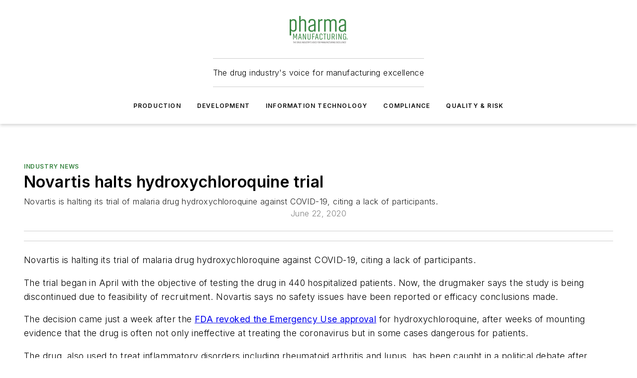

--- FILE ---
content_type: text/html;charset=utf-8
request_url: https://www.pharmamanufacturing.com/industry-news/news/11297091/novartis-halts-hydroxychloroquine-covid-19-trial
body_size: 60091
content:
<!DOCTYPE html><html  lang="en"><head><meta charset="utf-8"><meta name="viewport" content="width=device-width, initial-scale=1, shrink-to-fit=no"><script type="text/javascript" src="/ruxitagentjs_ICA7NVfqrux_10329260115094557.js" data-dtconfig="rid=RID_-511842022|rpid=-1581349463|domain=pharmamanufacturing.com|reportUrl=/rb_bf25051xng|app=ea7c4b59f27d43eb|cuc=ll64881i|owasp=1|mel=100000|expw=1|featureHash=ICA7NVfqrux|dpvc=1|lastModification=1769448034484|tp=500,50,0|rdnt=1|uxrgce=1|srbbv=2|agentUri=/ruxitagentjs_ICA7NVfqrux_10329260115094557.js"></script><script type="importmap">{"imports":{"#entry":"/_nuxt/CaHEyuQ-.js"}}</script><title>Novartis halts hydroxychloroquine COVID-19 trial | Pharma Manufacturing</title><link href="https://fonts.gstatic.com" rel="preconnect"><link href="https://cdn.cookielaw.org" rel="preconnect"><link href="https://scorpia.graphql.aspire-ebm.com" rel="preconnect"><style type="text/css">
            :root {
              --spacing-unit: 6px;
--spacing: 48px;
--color-line: #CDCDCD;
--color-primary-main: #36833F;
--color-primary-container: #49b155;
--color-on-primary-container: #1e4823;
--color-secondary-main: #B0B0B0;
--color-secondary-container: #f5f5f5;
--color-on-secondary-container: #2c2c2c;
--color-black: #0d0d0d;
--color-white: #ffffff;
--color-grey: #b2c3ce;
--color-light-grey: #e0e0e0;
--primary-font-family: Inter;
--site-max-width: 1300px;
            }
          </style><style>@media (max-width:760px){.mobile-hidden{display:none!important}}.admin-layout a{color:#3867a6}.admin-layout .vs__dropdown-toggle{background:#fff;border:1px solid #9da4b0}.ebm-layout{overflow-anchor:none;width:100%}</style><style>@media (max-width:760px){.mobile-hidden[data-v-38cf8690]{display:none!important}}.admin-layout a[data-v-38cf8690]{color:#3867a6}.admin-layout .vs__dropdown-toggle[data-v-38cf8690]{background:#fff;border:1px solid #9da4b0}.ebm-page[data-v-38cf8690]{display:flex;flex-direction:column;font-family:Arial}.ebm-page .hasToolbar[data-v-38cf8690]{max-width:calc(100% - 49px)}.ebm-page__layout[data-v-38cf8690]{z-index:2}.ebm-page__layout[data-v-38cf8690],.ebm-page__page[data-v-38cf8690]{flex:1;pointer-events:none;position:relative}.ebm-page__page[data-v-38cf8690]{display:flex;flex-direction:column;z-index:1}.ebm-page__main[data-v-38cf8690]{flex:1;margin:auto;width:100%}.ebm-page__content[data-v-38cf8690]{padding:0;pointer-events:all}@media (min-width:600px){.ebm-page__content[data-v-38cf8690]{padding:"0 10px"}}.ebm-page__reskin-background[data-v-38cf8690]{background-position:top;background-repeat:no-repeat;background-size:cover;height:100%;left:0;overflow:hidden;position:fixed;top:0;width:100%;z-index:0}.ebm-page__reskin-ad[data-v-38cf8690]{padding:1.5rem 0;position:relative;text-align:center;z-index:1}.ebm-page__siteskin-ad[data-v-38cf8690]{margin-top:24px;pointer-events:all;position:fixed;transition:all 125ms;z-index:100}.ebm-page__siteskin-ad__left[data-v-38cf8690]{right:50%}@media (max-width:1636px){.ebm-page__siteskin-ad__left[data-v-38cf8690]{display:none}}.ebm-page__siteskin-ad__right[data-v-38cf8690]{left:50%}@media (max-width:1636px){.ebm-page__siteskin-ad__right[data-v-38cf8690]{display:none}}.ebm-page .ebm-page__primary[data-v-38cf8690]{margin-top:0}.ebm-page .page-content-wrapper[data-v-38cf8690]{margin:auto;width:100%}.ebm-page .load-more[data-v-38cf8690]{padding:10px 0;pointer-events:all;text-align:center;width:100%}.ebm-page .load-more[data-v-38cf8690]>*{margin:auto;padding:0 5px}.ebm-page .load-more .label[data-v-38cf8690]{display:flex;flex-direction:row}.ebm-page .load-more .label[data-v-38cf8690]>*{margin:0 5px}.ebm-page .footer[data-v-38cf8690]{position:relative}.ebm-page .ebm-page__primary[data-v-38cf8690]{margin-top:calc(var(--spacing)/2)}.ebm-page .ebm-page__content[data-v-38cf8690]{display:flex;flex-direction:column;gap:var(--spacing);margin:0!important}.ebm-page .ebm-page__content[data-v-38cf8690]>*{position:relative}.ebm-page .ebm-page__content[data-v-38cf8690]>:after{background-color:var(--color-line);bottom:auto;bottom:calc(var(--spacing)*-.5*1);content:"";height:1px;left:0;position:absolute;right:0}.ebm-page .ebm-page__content[data-v-38cf8690]>:last-child:after{display:none}.ebm-page .page-content-wrapper[data-v-38cf8690]{display:flex;flex-direction:column;gap:var(--spacing);max-width:var(--site-max-width);padding:0 calc(var(--spacing)/2)}@media (min-width:800px){.ebm-page .page-content-wrapper[data-v-38cf8690]{padding:0 var(--spacing)}}.ebm-page .page-content-wrapper[data-v-38cf8690]>*{position:relative}.ebm-page .page-content-wrapper[data-v-38cf8690]>:after{background-color:var(--color-line);bottom:auto;bottom:calc(var(--spacing)*-.5*1);content:"";height:1px;left:0;position:absolute;right:0}.ebm-page .page-content-wrapper[data-v-38cf8690]>:last-child:after{display:none}.ebm-page .load-more[data-v-38cf8690]{padding:0}.ebm-page .secondary-pages .page-content-wrapper[data-v-38cf8690],.ebm-page.full-width .page-content-wrapper[data-v-38cf8690]{max-width:100%!important;padding:0!important}.ebm-page .secondary-pages .ebm-page__primary[data-v-38cf8690],.ebm-page.full-width .ebm-page__primary[data-v-38cf8690]{margin-top:0!important}@media print{.ebm-page__page[data-v-38cf8690]{display:block}}</style><style>@media (max-width:760px){.mobile-hidden[data-v-06639cce]{display:none!important}}.admin-layout a[data-v-06639cce]{color:#3867a6}.admin-layout .vs__dropdown-toggle[data-v-06639cce]{background:#fff;border:1px solid #9da4b0}#header-leaderboard-ad[data-v-06639cce]{align-items:center;display:flex;justify-content:center;padding:1rem}</style><style>html{scroll-padding-top:calc(var(--header-height) + 16px)}</style><style>@media (max-width:760px){.mobile-hidden[data-v-58298b0f]{display:none!important}}.admin-layout a[data-v-58298b0f]{color:#3867a6}.admin-layout .vs__dropdown-toggle[data-v-58298b0f]{background:#fff;border:1px solid #9da4b0}header[data-v-58298b0f]{bottom:0;margin:auto;position:sticky;top:0;transition:top .5s cubic-bezier(.645,.045,.355,1);z-index:50}header .reskin-ad[data-v-58298b0f]{padding:1.5rem 0;text-align:center}.navbar[data-v-58298b0f]{background-color:#fff;box-shadow:0 3px 6px #00000029;left:0;opacity:1;padding-bottom:2rem;padding-top:2rem;right:0}.navbar .content[data-v-58298b0f]{margin:auto;max-width:var(--site-max-width);padding:0 calc(var(--spacing)/2)}@media (min-width:800px){.navbar .content[data-v-58298b0f]{padding:0 var(--spacing)}}.top-navbar[data-v-58298b0f]{align-items:center;display:flex;justify-content:space-between}@media (max-width:900px){.logo[data-v-58298b0f]{flex-grow:1}.logo img[data-v-58298b0f]{max-width:180px}}@media (max-width:450px){.logo img[data-v-58298b0f]{max-width:140px}}@media (max-width:370px){.logo img[data-v-58298b0f]{max-width:120px}}@media (max-width:350px){.logo img[data-v-58298b0f]{max-width:100px}}.bottom-navbar[data-v-58298b0f]{max-height:100px;overflow:visible;transition:all .15s cubic-bezier(.86,0,.07,1)}.bottom-navbar.hidden[data-v-58298b0f]{max-height:0;overflow:hidden;transform:scale(0)}.actions[data-v-58298b0f]{align-items:center;-moz-column-gap:.5rem;column-gap:.5rem;display:flex;flex-basis:0;flex-grow:1}@media (max-width:900px){.actions[data-v-58298b0f]{flex-basis:auto;flex-grow:0}}.actions.left[data-v-58298b0f]{justify-content:left}.actions.right[data-v-58298b0f]{-moz-column-gap:0;column-gap:0;justify-content:right}.actions .login-container[data-v-58298b0f]{display:flex;gap:16px}@media (max-width:900px){.actions .login-container[data-v-58298b0f]{gap:8px}}@media (max-width:450px){.actions .login-container[data-v-58298b0f]{gap:4px}}@media (max-width:900px){.search-icon[data-v-58298b0f]{display:none}}.cta[data-v-58298b0f]{border-bottom:1px solid var(--color-line);border-top:1px solid var(--color-line);margin:1.5rem auto auto;width:-moz-fit-content;width:fit-content}@media (max-width:900px){.cta[data-v-58298b0f]{display:none}}.sub-menu[data-v-58298b0f]{align-items:center;display:flex;justify-content:center;list-style:none;margin-top:1.5rem;padding:0;white-space:nowrap}@media (max-width:1000px){.sub-menu[data-v-58298b0f]{display:none}}.sub-menu-item[data-v-58298b0f]{margin-left:1rem;margin-right:1rem}.menu-item[data-v-58298b0f],.sub-menu-link[data-v-58298b0f]{color:var(--color-black);font-size:.75rem;font-weight:600;letter-spacing:.1em;text-transform:uppercase}.popover-menu[data-v-58298b0f]{align-items:flex-start;background-color:#fff;box-shadow:0 3px 6px #00000029;display:flex;flex-direction:column;justify-content:left;padding:1.5rem;text-align:left;width:200px}.popover-menu .menu-item[data-v-58298b0f]{align-items:center;display:flex;margin-bottom:1rem}.popover-menu .menu-item .icon[data-v-58298b0f]{margin-right:1rem}</style><style>@media (max-width:760px){.mobile-hidden{display:none!important}}.admin-layout a{color:#3867a6}.admin-layout .vs__dropdown-toggle{background:#fff;border:1px solid #9da4b0}.ebm-icon{cursor:pointer}.ebm-icon .tooltip-wrapper{display:block}.ebm-icon.disabled{cursor:not-allowed}.ebm-icon.arrowUp{margin-top:3px}.ebm-icon.arrowDown{margin-top:-5px;transform:rotate(180deg)}.ebm-icon.loading{animation-duration:2s;animation-iteration-count:infinite;animation-name:spin;animation-timing-function:linear}.ebm-icon.label{align-items:center;display:flex;flex-direction:column;font-size:.8em;justify-content:center;padding:0 5px}@keyframes spin{0%{transform:rotate(0)}to{transform:rotate(1turn)}}.ebm-icon .icon,.ebm-icon svg{display:block}</style><style>@media (max-width:760px){.mobile-hidden{display:none!important}}.admin-layout a{color:#3867a6}.admin-layout .vs__dropdown-toggle{background:#fff;border:1px solid #9da4b0}.ebm-mega-menu{background-color:var(--color-black);color:#fff;container-type:inline-size;display:none;height:100%;left:0;opacity:0;overflow:auto;position:fixed;text-align:center;top:0;transition-behavior:allow-discrete;transition-duration:.3s;transition-property:overlay display opacity;width:100%}.ebm-mega-menu.cms-user-logged-in{left:49px;width:calc(100% - 49px)}.ebm-mega-menu.open{display:block;opacity:1}@starting-style{.ebm-mega-menu.open{opacity:0}}@container (max-width: 750px){.ebm-mega-menu .mega-menu-header{display:flex}}.ebm-mega-menu .mega-menu-header .icon{margin-left:30px;margin-top:40px;width:24px}.ebm-mega-menu .mega-menu-header .logo{height:35px;max-width:100%}@container (min-width: 750px){.ebm-mega-menu .mega-menu-header .logo{height:50px;margin-bottom:30px}}@container (max-width: 750px){.ebm-mega-menu .mega-menu-header .logo{margin-top:20px}.ebm-mega-menu .mega-menu-header .logo img{height:auto;margin-left:5px;max-width:140px}}.ebm-mega-menu .mega-menu-container{margin:auto}@container (min-width: 750px){.ebm-mega-menu .mega-menu-container{max-width:850px;width:100%}}.ebm-mega-menu .mega-menu-container .search-field{padding-bottom:50px}@container (max-width: 900px){.ebm-mega-menu .mega-menu-container .search-field{margin-left:calc(var(--spacing)/2);margin-right:calc(var(--spacing)/2)}}.ebm-mega-menu .mega-menu-container .nav-links{display:grid;gap:calc(var(--spacing)/2);grid-template-columns:1fr;position:relative}.ebm-mega-menu .mega-menu-container .nav-links:after{background-color:var(--color-line);bottom:auto;bottom:calc(var(--spacing)*-.5*1);content:"";height:1px;left:0;position:absolute;right:0}.ebm-mega-menu .mega-menu-container .nav-links:last-child:after{display:none}@container (max-width: 900px){.ebm-mega-menu .mega-menu-container .nav-links{margin-left:calc(var(--spacing)/2);margin-right:calc(var(--spacing)/2)}}@container (min-width: 750px){.ebm-mega-menu .mega-menu-container .nav-links{gap:calc(var(--spacing)*2);grid-template-columns:1fr 1fr 1fr;padding-bottom:var(--spacing)}}.ebm-mega-menu .mega-menu-container .nav-links .section{display:flex;flex-direction:column;font-weight:400;list-style:none;text-align:center}@container (max-width: 750px){.ebm-mega-menu .mega-menu-container .nav-links .section{gap:5px;padding-top:30px;position:relative}.ebm-mega-menu .mega-menu-container .nav-links .section:after{background-color:var(--color-line);bottom:auto;bottom:calc(var(--spacing)*-.5*1);content:"";height:1px;left:0;position:absolute;right:0}.ebm-mega-menu .mega-menu-container .nav-links .section:last-child:after{display:none}.ebm-mega-menu .mega-menu-container .nav-links .section:first-child{padding-top:15px}}@container (min-width: 750px){.ebm-mega-menu .mega-menu-container .nav-links .section{border-bottom:none;font-size:1.25rem;gap:16px;position:relative;text-align:left}.ebm-mega-menu .mega-menu-container .nav-links .section:after{background-color:var(--color-line);bottom:0;content:"";height:100%;left:auto;position:absolute;right:calc(var(--spacing)*-.5*2);top:0;width:1px}.ebm-mega-menu .mega-menu-container .nav-links .section:last-child:after{display:none}}.ebm-mega-menu .mega-menu-container .nav-links .section a{color:#fff}.ebm-mega-menu .mega-menu-container .nav-links .section .title{font-size:.75rem;font-weight:400;text-transform:uppercase}.ebm-mega-menu .mega-menu-container .affiliate-links{display:flex;justify-content:center;margin-top:var(--spacing);padding:calc(var(--spacing)*.5);position:relative}.ebm-mega-menu .mega-menu-container .affiliate-links:after{background-color:var(--color-line);bottom:auto;bottom:calc(var(--spacing)*-.5*1);content:"";height:1px;left:0;position:absolute;right:0}.ebm-mega-menu .mega-menu-container .affiliate-links:last-child:after{display:none}.ebm-mega-menu .mega-menu-container .affiliate-links .ebm-affiliated-brands-direction{flex-direction:column;gap:calc(var(--spacing)*.5)}.ebm-mega-menu .mega-menu-container .social-links{align-items:center;display:flex;flex-direction:column;font-size:.75rem;justify-content:center;margin-top:var(--spacing);padding:calc(var(--spacing)*.5);text-transform:uppercase}.ebm-mega-menu .mega-menu-container .social-links .socials{gap:16px;margin:16px 16px 24px}</style><style>@media (max-width:760px){.mobile-hidden{display:none!important}}.admin-layout a{color:#3867a6}.admin-layout .vs__dropdown-toggle{background:#fff;border:1px solid #9da4b0}.ebm-search-field{container-type:inline-size;position:relative}.ebm-search-field .input{padding:10px 0;position:relative;width:100%}.ebm-search-field .input .icon{bottom:0;height:24px;margin:auto;position:absolute;right:.5rem;top:0}.ebm-search-field .input .clear-icon{bottom:0;height:24px;margin:auto;position:absolute;right:2.5rem;top:0}.ebm-search-field .input input{background-color:var(--c4e26338);border:1px solid var(--7798abdd);border-radius:5px;color:var(--0c12ecfc);font-size:1em;padding:1rem 8px 1rem 20px;width:100%}.ebm-search-field .sponsor-container{align-items:center;display:flex;font-size:.5rem;gap:5px;height:24px;margin:auto;position:absolute;right:10%;top:20%}@container (max-width: 750px){.ebm-search-field .sponsor-container{justify-content:flex-end;padding:10px 15px 0 0;position:static}}.ebm-search-field input[type=search]::-webkit-search-cancel-button,.ebm-search-field input[type=search]::-webkit-search-decoration{-webkit-appearance:none;appearance:none}</style><style>@media (max-width:760px){.mobile-hidden[data-v-8e92f456]{display:none!important}}.admin-layout a[data-v-8e92f456]{color:#3867a6}.admin-layout .vs__dropdown-toggle[data-v-8e92f456]{background:#fff;border:1px solid #9da4b0}.ebm-socials[data-v-8e92f456]{display:flex;flex-wrap:wrap}.ebm-socials__icon[data-v-8e92f456]{cursor:pointer;margin-right:7px;text-decoration:none}.ebm-socials .text[data-v-8e92f456]{height:0;overflow:hidden;text-indent:-9999px}</style><style>@media (max-width:760px){.mobile-hidden{display:none!important}}.admin-layout a{color:#3867a6}.admin-layout .vs__dropdown-toggle{background:#fff;border:1px solid #9da4b0}.ebm-ad-target__outer{display:flex;height:auto;justify-content:center;max-width:100%;width:100%}.ebm-ad-target__inner{align-items:center;display:flex}.ebm-ad-target img{max-width:100%}.ebm-ad-target iframe{box-shadow:0 .125rem .25rem #00000013}</style><style>@media (max-width:760px){.mobile-hidden[data-v-4c12f864]{display:none!important}}.admin-layout a[data-v-4c12f864]{color:#3867a6}.admin-layout .vs__dropdown-toggle[data-v-4c12f864]{background:#fff;border:1px solid #9da4b0}#sticky-bottom-ad[data-v-4c12f864]{align-items:center;background:#000000bf;display:flex;justify-content:center;left:0;padding:8px;position:fixed;right:0;z-index:999}#sticky-bottom-ad .close-button[data-v-4c12f864]{background:none;border:0;color:#fff;cursor:pointer;font-weight:900;margin:8px;position:absolute;right:0;top:0}.slide-up-enter[data-v-4c12f864],.slide-up-leave-to[data-v-4c12f864]{opacity:0;transform:translateY(200px)}.slide-up-enter-active[data-v-4c12f864]{transition:all .25s ease-out}.slide-up-leave-active[data-v-4c12f864]{transition:all .25s ease-in}</style><style>@media (max-width:760px){.mobile-hidden[data-v-0622f0e1]{display:none!important}}.admin-layout a[data-v-0622f0e1]{color:#3867a6}.admin-layout .vs__dropdown-toggle[data-v-0622f0e1]{background:#fff;border:1px solid #9da4b0}.grid[data-v-0622f0e1]{container-type:inline-size;margin:auto}.grid .grid-row[data-v-0622f0e1]{position:relative}.grid .grid-row[data-v-0622f0e1]:after{background-color:var(--color-line);bottom:auto;bottom:calc(var(--spacing)*-.5*1);content:"";height:1px;left:0;position:absolute;right:0}.grid .grid-row.hide-bottom-border[data-v-0622f0e1]:after,.grid .grid-row[data-v-0622f0e1]:last-child:after{display:none}@container (width >= 750px){.grid .grid-row.mobile-only[data-v-0622f0e1]{display:none}}@container (width < 750px){.grid .grid-row.exclude-mobile[data-v-0622f0e1]{display:none}}</style><style>@media (max-width:760px){.mobile-hidden[data-v-840eddae]{display:none!important}}.admin-layout a[data-v-840eddae]{color:#3867a6}.admin-layout .vs__dropdown-toggle[data-v-840eddae]{background:#fff;border:1px solid #9da4b0}.web-row[data-v-840eddae]{container-type:inline-size}.web-row .row[data-v-840eddae]{--col-size:calc(50% - var(--spacing)*1/2);display:grid;padding-bottom:0ver;padding-top:0;width:100%}@media (min-width:750px){.web-row .row[data-v-840eddae]{padding-left:0;padding-right:0}}@media (min-width:500px){.web-row .row.restricted[data-v-840eddae]{margin:auto;max-width:66%}}.web-row .row .column-wrapper[data-v-840eddae]{display:flex;order:0;width:100%}.web-row .row.largest_first.layout1_2 .column-wrapper[data-v-840eddae]:nth-child(2),.web-row .row.largest_first.layout1_2_1 .column-wrapper[data-v-840eddae]:nth-child(2),.web-row .row.largest_first.layout1_3 .column-wrapper[data-v-840eddae]:nth-child(2){order:-1}@container (min-width: 750px){.web-row .row.layout1_1[data-v-840eddae]{display:grid;grid-template-columns:minmax(0,1fr) minmax(0,1fr)}.web-row .row.layout1_1 .column-wrapper[data-v-840eddae]{position:relative}.web-row .row.layout1_1 .column-wrapper[data-v-840eddae]:after{background-color:var(--color-line);bottom:0;content:"";height:100%;left:auto;position:absolute;right:calc(var(--spacing)*-.5*1);top:0;width:1px}.web-row .row.layout1_1 .column-wrapper[data-v-840eddae]:last-child:after{display:none}.web-row .row.layout1_2[data-v-840eddae]{display:grid;grid-template-columns:minmax(0,var(--col-size)) minmax(0,var(--col-size))}.web-row .row.layout1_2 .column-wrapper[data-v-840eddae]{position:relative}.web-row .row.layout1_2 .column-wrapper[data-v-840eddae]:after{background-color:var(--color-line);bottom:0;content:"";height:100%;left:auto;position:absolute;right:calc(var(--spacing)*-.5*1);top:0;width:1px}.web-row .row.layout1_2 .column-wrapper[data-v-840eddae]:last-child:after{display:none}.web-row .row.layout1_2 .column-wrapper[data-v-840eddae]:nth-child(2){order:0!important}}@container (min-width: 1050px){.web-row .row.layout1_2[data-v-840eddae]{--col-size:calc(33.33333% - var(--spacing)*2/3);grid-template-columns:var(--col-size) calc(var(--col-size)*2 + var(--spacing))}}@container (min-width: 750px){.web-row .row.layout2_1[data-v-840eddae]{display:grid;grid-template-columns:minmax(0,var(--col-size)) minmax(0,var(--col-size))}.web-row .row.layout2_1 .column-wrapper[data-v-840eddae]{position:relative}.web-row .row.layout2_1 .column-wrapper[data-v-840eddae]:after{background-color:var(--color-line);bottom:0;content:"";height:100%;left:auto;position:absolute;right:calc(var(--spacing)*-.5*1);top:0;width:1px}.web-row .row.layout2_1 .column-wrapper[data-v-840eddae]:last-child:after{display:none}}@container (min-width: 1050px){.web-row .row.layout2_1[data-v-840eddae]{--col-size:calc(33.33333% - var(--spacing)*2/3);grid-template-columns:calc(var(--col-size)*2 + var(--spacing)) var(--col-size)}}@container (min-width: 1100px){.web-row .row.layout1_1_1[data-v-840eddae]{--col-size:calc(33.33333% - var(--spacing)*2/3);display:grid;grid-template-columns:minmax(0,var(--col-size)) minmax(0,var(--col-size)) minmax(0,var(--col-size))}.web-row .row.layout1_1_1 .column-wrapper[data-v-840eddae]{position:relative}.web-row .row.layout1_1_1 .column-wrapper[data-v-840eddae]:after{background-color:var(--color-line);bottom:0;content:"";height:100%;left:auto;position:absolute;right:calc(var(--spacing)*-.5*1);top:0;width:1px}.web-row .row.layout1_1_1 .column-wrapper[data-v-840eddae]:last-child:after{display:none}}</style><style>@media (max-width:760px){.mobile-hidden{display:none!important}}.admin-layout a{color:#3867a6}.admin-layout .vs__dropdown-toggle{background:#fff;border:1px solid #9da4b0}.web-grid-title{align-items:center;container-type:inline-size;font-family:var(--primary-font-family);margin-bottom:calc(var(--spacing)/2);max-width:100%;width:100%}.web-grid-title .title{display:flex;flex:1 0 auto;font-size:1.9rem;font-weight:600;gap:var(--spacing-unit);letter-spacing:-.01em;line-height:40px;max-width:100%;overflow:hidden;text-overflow:ellipsis}.web-grid-title .title .grid-title-image-icon{height:23px;margin-top:8px}.web-grid-title.has-link .title{max-width:calc(100% - 100px)}.web-grid-title .divider{background-color:var(--color-line);height:1px;width:100%}.web-grid-title .view-more{color:var(--color-primary-main);cursor:primary;flex:0 1 auto;font-size:.75rem;font-weight:600;letter-spacing:.05em;line-height:18px;text-transform:uppercase;white-space:nowrap}@container (max-width: 500px){.web-grid-title .view-more{display:none}}.web-grid-title.primary{display:flex;gap:5px}.web-grid-title.primary .topbar,.web-grid-title.secondary .divider,.web-grid-title.secondary .view-more{display:none}.web-grid-title.secondary .topbar{background-color:var(--color-primary-main);height:8px;margin-bottom:calc(var(--spacing)/3);width:80px}</style><style>@media (max-width:760px){.mobile-hidden[data-v-2e2a3563]{display:none!important}}.admin-layout a[data-v-2e2a3563]{color:#3867a6}.admin-layout .vs__dropdown-toggle[data-v-2e2a3563]{background:#fff;border:1px solid #9da4b0}.column[data-v-2e2a3563]{align-items:stretch;display:flex;flex-wrap:wrap;height:100%;position:relative}.column[data-v-2e2a3563],.column .standard-blocks[data-v-2e2a3563],.column .sticky-blocks[data-v-2e2a3563]{width:100%}.column.block-align-center[data-v-2e2a3563]{align-items:center;justify-content:center}.column.block-align-top[data-v-2e2a3563]{align-items:top;flex-direction:column}.column.block-align-sticky[data-v-2e2a3563]{align-items:start;display:block;justify-content:center}.column.block-align-equalize[data-v-2e2a3563]{align-items:stretch}.column .sticky-blocks.has-standard[data-v-2e2a3563]{margin-top:var(--spacing)}.column .block-wrapper[data-v-2e2a3563]{max-width:100%;position:relative}.column .block-wrapper[data-v-2e2a3563]:after{background-color:var(--color-line);bottom:auto;bottom:calc(var(--spacing)*-.5*1);content:"";height:1px;left:0;position:absolute;right:0}.column .block-wrapper.hide-bottom-border[data-v-2e2a3563]:after,.column .block-wrapper[data-v-2e2a3563]:last-child:after,.column .standard-blocks:not(.has-sticky) .block-wrapper[data-v-2e2a3563]:last-child:after,.column .sticky-blocks .block-wrapper[data-v-2e2a3563]:last-child:after{display:none}@media print{.column[data-v-2e2a3563]{height:auto}}</style><style>@media (max-width:760px){.mobile-hidden[data-v-a4efc542]{display:none!important}}.admin-layout a[data-v-a4efc542]{color:#3867a6}.admin-layout .vs__dropdown-toggle[data-v-a4efc542]{background:#fff;border:1px solid #9da4b0}.block[data-v-a4efc542]{display:flex;flex-direction:column;overflow:visible;width:100%}.block .block-title[data-v-a4efc542]{margin-bottom:calc(var(--spacing)/2)}.block .above-cta[data-v-a4efc542]{height:100%}.block .title[data-v-a4efc542]{font-size:1rem;line-height:1rem;text-transform:uppercase}.block .title a[data-v-a4efc542]{color:inherit;text-decoration:none}.block .title a[data-v-a4efc542]:hover{text-decoration:underline}.block .title template[data-v-a4efc542]{display:inline-block}.block .content[data-v-a4efc542]{display:flex;width:100%}.block .cta[data-v-a4efc542]{align-items:center;display:flex;flex-direction:column;font-size:1rem;gap:calc(var(--spacing)/2);justify-content:space-between}@container (width > 500px){.block .cta[data-v-a4efc542]{flex-direction:row}}</style><style>@media (max-width:760px){.mobile-hidden[data-v-3dec0756]{display:none!important}}.admin-layout a[data-v-3dec0756]{color:#3867a6}.admin-layout .vs__dropdown-toggle[data-v-3dec0756]{background:#fff;border:1px solid #9da4b0}.ebm-button-wrapper[data-v-3dec0756]{display:inline-block}.ebm-button-wrapper .ebm-button[data-v-3dec0756]{border:1px solid;border-radius:.1rem;cursor:pointer;display:block;font-weight:600;outline:none;text-transform:uppercase;width:100%}.ebm-button-wrapper .ebm-button .content[data-v-3dec0756]{align-items:center;display:flex;gap:var(--spacing-unit);justify-content:center}.ebm-button-wrapper .ebm-button .content.icon-right[data-v-3dec0756]{flex-direction:row-reverse}.ebm-button-wrapper .ebm-button[data-v-3dec0756]:focus,.ebm-button-wrapper .ebm-button[data-v-3dec0756]:hover{box-shadow:0 0 .1rem #3e5d8580;filter:contrast(125%)}.ebm-button-wrapper .ebm-button[data-v-3dec0756]:active{box-shadow:0 0 .3rem #1c417280}.ebm-button-wrapper .ebm-button[data-v-3dec0756]:active:after{height:200px;width:200px}.ebm-button-wrapper .ebm-button--small[data-v-3dec0756]{font-size:.75rem;padding:.2rem .4rem}.ebm-button-wrapper .ebm-button--medium[data-v-3dec0756]{font-size:.75rem;padding:.3rem .6rem}.ebm-button-wrapper .ebm-button--large[data-v-3dec0756]{font-size:.75rem;line-height:1.25rem;padding:.5rem 1rem}@media (max-width:450px){.ebm-button-wrapper .ebm-button--large[data-v-3dec0756]{padding:.5rem}}.ebm-button-wrapper .ebm-button--fullWidth[data-v-3dec0756]{font-size:1.15rem;margin:0 auto;padding:.5rem 1rem;width:100%}.ebm-button-wrapper.primary .ebm-button[data-v-3dec0756],.ebm-button-wrapper.solid .ebm-button[data-v-3dec0756]{background-color:var(--button-accent-color);border-color:var(--button-accent-color);color:var(--button-text-color)}.ebm-button-wrapper.primary .ebm-button[data-v-3dec0756]:hover,.ebm-button-wrapper.solid .ebm-button[data-v-3dec0756]:hover{text-decoration:underline}.ebm-button-wrapper.hollow .ebm-button[data-v-3dec0756]{background-color:transparent;background-color:#fff;border:1px solid var(--button-accent-color);color:var(--button-accent-color)}.ebm-button-wrapper.hollow .ebm-button[data-v-3dec0756]:hover{text-decoration:underline}.ebm-button-wrapper.borderless .ebm-button[data-v-3dec0756]{background-color:transparent;border-color:transparent;color:var(--button-accent-color)}.ebm-button-wrapper.borderless .ebm-button[data-v-3dec0756]:hover{background-color:var(--button-accent-color);color:#fff;text-decoration:underline}.ebm-button-wrapper .ebm-button[data-v-3dec0756]{transition:all .15s ease-in-out}</style><style>@media (max-width:760px){.mobile-hidden{display:none!important}}.admin-layout a{color:#3867a6}.admin-layout .vs__dropdown-toggle{background:#fff;border:1px solid #9da4b0}.web-footer-new{display:flex;font-size:1rem;font-weight:400;justify-content:center;padding-bottom:calc(var(--spacing)/2);pointer-events:all;width:100%}.web-footer-new a{color:var(--link-color)}.web-footer-new .container{display:flex;justify-content:center;width:100%}.web-footer-new .container .container-wrapper{display:flex;flex-direction:column;gap:var(--spacing);width:100%}@media (min-width:800px){.web-footer-new .container{flex-direction:row}}.web-footer-new .container .row{position:relative;width:100%}.web-footer-new .container .row:after{background-color:var(--color-line);bottom:auto;bottom:calc(var(--spacing)*-.5*1);content:"";height:1px;left:0;position:absolute;right:0}.web-footer-new .container .row:last-child:after{display:none}.web-footer-new .container .row.full-width{justify-items:center}.web-footer-new .container .column-wrapper{display:grid;gap:var(--spacing);grid-template-columns:1fr}.web-footer-new .container .column-wrapper.full-width{max-width:var(--site-max-width)!important;padding:0 calc(var(--spacing)*1.5);width:100%}.web-footer-new .container .column-wrapper .col{align-items:center;display:flex;flex-direction:column;gap:calc(var(--spacing)/4);justify-content:center;margin:0 auto;max-width:80%;position:relative;text-align:center}.web-footer-new .container .column-wrapper .col:after{background-color:var(--color-line);bottom:auto;bottom:calc(var(--spacing)*-.5*1);content:"";height:1px;left:0;position:absolute;right:0}.web-footer-new .container .column-wrapper .col:last-child:after{display:none}.web-footer-new .container .column-wrapper .col.valign-middle{align-self:center}@media (min-width:800px){.web-footer-new .container .column-wrapper{align-items:start;gap:var(--spacing)}.web-footer-new .container .column-wrapper.cols1_1_1{grid-template-columns:1fr 1fr 1fr}.web-footer-new .container .column-wrapper.cols1_1{grid-template-columns:1fr 1fr}.web-footer-new .container .column-wrapper .col{align-items:start;max-width:100%;position:relative;text-align:left}.web-footer-new .container .column-wrapper .col:after{background-color:var(--color-line);bottom:0;content:"";height:100%;left:auto;position:absolute;right:calc(var(--spacing)*-.5*1);top:0;width:1px}.web-footer-new .container .column-wrapper .col:last-child:after{display:none}}.web-footer-new .corporatelogo{align-self:center;filter:brightness(0);height:auto;margin-right:var(--spacing-unit);width:100px}.web-footer-new .menu-copyright{align-items:center;display:flex;flex-direction:column;gap:calc(var(--spacing)/2)}.web-footer-new .menu-copyright.full-width{max-width:var(--site-max-width);padding:0 calc(var(--spacing)*1.5);width:100%}.web-footer-new .menu-copyright .links{display:flex;font-size:.75rem;gap:calc(var(--spacing)/4);list-style:none;margin:0;padding:0}.web-footer-new .menu-copyright .copyright{display:flex;flex-direction:row;flex-wrap:wrap;font-size:.8em;justify-content:center}@media (min-width:800px){.web-footer-new .menu-copyright{flex-direction:row;justify-content:space-between}}.web-footer-new .blocktitle{color:#000;font-size:1.1rem;font-weight:600;width:100%}.web-footer-new .web-affiliated-brands-direction{flex-direction:column}@media (min-width:800px){.web-footer-new .web-affiliated-brands-direction{flex-direction:row}}</style><style>@media (max-width:760px){.mobile-hidden{display:none!important}}.admin-layout a{color:#3867a6}.admin-layout .vs__dropdown-toggle{background:#fff;border:1px solid #9da4b0}.ebm-web-subscribe-wrapper{display:flex;flex-direction:column;height:100%;overflow:auto}.ebm-web-subscribe-content{height:100%;overflow:auto;padding:calc(var(--spacing)*.5) var(--spacing)}@container (max-width: 750px){.ebm-web-subscribe-content{padding-bottom:100%}}.ebm-web-subscribe-content .web-subscribe-header .web-subscribe-title{align-items:center;display:flex;gap:var(--spacing);justify-content:space-between;line-height:normal}.ebm-web-subscribe-content .web-subscribe-header .web-subscribe-title .close-button{align-items:center;cursor:pointer;display:flex;font-size:.75rem;font-weight:600;text-transform:uppercase}.ebm-web-subscribe-content .web-subscribe-header .web-subscribe-subtext{padding-bottom:var(--spacing)}.ebm-web-subscribe-content .web-subscribe-header .newsletter-items{display:grid;gap:10px;grid-template-columns:1fr 1fr}@container (max-width: 750px){.ebm-web-subscribe-content .web-subscribe-header .newsletter-items{grid-template-columns:1fr}}.ebm-web-subscribe-content .web-subscribe-header .newsletter-items .newsletter-item{border:1px solid var(--color-line);display:flex;flex-direction:row;flex-direction:column;gap:1rem;padding:1rem}.ebm-web-subscribe-content .web-subscribe-header .newsletter-items .newsletter-item .newsletter-title{display:flex;font-size:1.25rem;font-weight:600;justify-content:space-between;letter-spacing:-.01em;line-height:25px}.ebm-web-subscribe-content .web-subscribe-header .newsletter-items .newsletter-item .newsletter-description{font-size:1rem;font-weight:400;letter-spacing:.0125em;line-height:24px}.web-subscribe-footer{background-color:#fff;box-shadow:0 4px 16px #00000040;width:100%}.web-subscribe-footer .subscribe-footer-wrapper{padding:var(--spacing)!important}.web-subscribe-footer .subscribe-footer-wrapper .user-info-container{align-items:center;display:flex;justify-content:space-between;padding-bottom:calc(var(--spacing)*.5)}.web-subscribe-footer .subscribe-footer-wrapper .user-info-container .nl-user-info{align-items:center;display:flex;gap:10px}.web-subscribe-footer .subscribe-footer-wrapper .subscribe-login-container .nl-selected{font-size:1.25rem;font-weight:600;margin-bottom:10px}.web-subscribe-footer .subscribe-footer-wrapper .subscribe-login-container .form-fields-setup{display:flex;gap:calc(var(--spacing)*.125);padding-top:calc(var(--spacing)*.5)}@container (max-width: 1050px){.web-subscribe-footer .subscribe-footer-wrapper .subscribe-login-container .form-fields-setup{display:block}}.web-subscribe-footer .subscribe-footer-wrapper .subscribe-login-container .form-fields-setup .web-form-fields{z-index:100}.web-subscribe-footer .subscribe-footer-wrapper .subscribe-login-container .form-fields-setup .web-form-fields .field-label{font-size:.75rem}.web-subscribe-footer .subscribe-footer-wrapper .subscribe-login-container .form-fields-setup .form{display:flex;gap:calc(var(--spacing)*.125)}@container (max-width: 750px){.web-subscribe-footer .subscribe-footer-wrapper .subscribe-login-container .form-fields-setup .form{flex-direction:column;padding-bottom:calc(var(--spacing)*.5)}}.web-subscribe-footer .subscribe-footer-wrapper .subscribe-login-container .form-fields-setup .form .vs__dropdown-menu{max-height:8rem}@container (max-width: 750px){.web-subscribe-footer .subscribe-footer-wrapper .subscribe-login-container .form-fields-setup .form .vs__dropdown-menu{max-height:4rem}}.web-subscribe-footer .subscribe-footer-wrapper .subscribe-login-container .form-fields-setup .subscribe-button{margin-top:calc(var(--spacing)*.5);width:20%}@container (max-width: 1050px){.web-subscribe-footer .subscribe-footer-wrapper .subscribe-login-container .form-fields-setup .subscribe-button{width:100%}}.web-subscribe-footer .subscribe-footer-wrapper .subscribe-login-container .form-fields-setup .subscribe-button .ebm-button{height:3rem}.web-subscribe-footer .subscribe-footer-wrapper .subscribe-login-container .compliance-field{font-size:.75rem;line-height:18px;z-index:-1}.web-subscribe-footer .subscribe-footer-wrapper a{color:#000;text-decoration:underline}.web-subscribe-footer .subscribe-footer-wrapper .subscribe-consent{font-size:.75rem;letter-spacing:.025em;line-height:18px;padding:5px 0}.web-subscribe-footer .subscribe-footer-wrapper .account-check{padding-top:calc(var(--spacing)*.25)}</style><style>@media (max-width:760px){.mobile-hidden{display:none!important}}.admin-layout a{color:#3867a6}.admin-layout .vs__dropdown-toggle{background:#fff;border:1px solid #9da4b0}.ebm-web-pane{container-type:inline-size;height:100%;pointer-events:all;position:fixed;right:0;top:0;width:100%;z-index:100}.ebm-web-pane.hidden{pointer-events:none}.ebm-web-pane.hidden .web-pane-mask{opacity:0}.ebm-web-pane.hidden .contents{max-width:0}.ebm-web-pane .web-pane-mask{background-color:#000;display:table;height:100%;opacity:.8;padding:16px;transition:all .3s ease;width:100%}.ebm-web-pane .contents{background-color:#fff;bottom:0;max-width:1072px;position:absolute;right:0;top:0;transition:all .3s ease;width:100%}.ebm-web-pane .contents.cms-user-logged-in{width:calc(100% - 49px)}.ebm-web-pane .contents .close-icon{cursor:pointer;display:flex;justify-content:flex-end;margin:10px}</style><style>@media (max-width:760px){.mobile-hidden{display:none!important}}.admin-layout a{color:#3867a6}.admin-layout .vs__dropdown-toggle{background:#fff;border:1px solid #9da4b0}.gam-slot-builder{min-width:300px;width:100%}.gam-slot-builder iframe{max-width:100%;overflow:hidden}</style><style>@media (max-width:760px){.mobile-hidden{display:none!important}}.admin-layout a{color:#3867a6}.admin-layout .vs__dropdown-toggle{background:#fff;border:1px solid #9da4b0}.web-content-title-new{display:flex;flex-direction:column;gap:calc(var(--spacing));width:100%}.web-content-title-new>*{position:relative}.web-content-title-new>:after{background-color:var(--color-line);bottom:auto;bottom:calc(var(--spacing)*-.5*1);content:"";height:1px;left:0;position:absolute;right:0}.web-content-title-new>:last-child:after{display:none}.web-content-title-new .above-line{container-type:inline-size;display:flex;flex-direction:column;gap:calc(var(--spacing)/2)}.web-content-title-new .above-line .section-wrapper{display:flex;gap:calc(var(--spacing)/4)}.web-content-title-new .above-line .section-wrapper.center{margin-left:auto;margin-right:auto}.web-content-title-new .above-line .sponsored-label{color:var(--color-primary-main);font-size:.75rem;font-weight:600;letter-spacing:.05rem;text-transform:uppercase}.web-content-title-new .above-line .section{font-size:.75rem;font-weight:600;letter-spacing:.05em;text-transform:uppercase}.web-content-title-new .above-line .event-info{display:flex;flex-direction:column;font-size:.9rem;gap:calc(var(--spacing)/2)}.web-content-title-new .above-line .event-info .column{display:flex;flex-direction:column;font-size:.9rem;gap:calc(var(--spacing)/4);width:100%}.web-content-title-new .above-line .event-info .column .content{display:flex;gap:calc(var(--spacing)/4)}.web-content-title-new .above-line .event-info .column label{flex:0 0 80px;font-weight:600}.web-content-title-new .above-line .event-info>*{position:relative}.web-content-title-new .above-line .event-info>:after{background-color:var(--color-line);bottom:0;content:"";height:100%;left:auto;position:absolute;right:calc(var(--spacing)*-.5*1);top:0;width:1px}.web-content-title-new .above-line .event-info>:last-child:after{display:none}@container (min-width: 600px){.web-content-title-new .above-line .event-info{align-items:center;flex-direction:row;gap:calc(var(--spacing))}.web-content-title-new .above-line .event-info>*{position:relative}.web-content-title-new .above-line .event-info>:after{background-color:var(--color-line);bottom:0;content:"";height:100%;left:auto;position:absolute;right:calc(var(--spacing)*-.5*1);top:0;width:1px}.web-content-title-new .above-line .event-info>:last-child:after{display:none}.web-content-title-new .above-line .event-info .event-location{display:block}}.web-content-title-new .above-line .title-text{font-size:2rem;line-height:1.2}@container (width > 500px){.web-content-title-new .above-line .title-text{font-size:2.75rem}}.web-content-title-new .above-line .author-row{align-items:center;display:flex;flex-direction:column;gap:calc(var(--spacing)/3);justify-content:center}.web-content-title-new .above-line .author-row .all-authors{display:flex;gap:calc(var(--spacing)/3)}.web-content-title-new .above-line .author-row .date-read-time{align-items:center;display:flex;gap:calc(var(--spacing)/3)}.web-content-title-new .above-line .author-row .dot{align-items:center;grid-area:dot}.web-content-title-new .above-line .author-row .dot:after{background-color:#000;content:"";display:block;height:4px;width:4px}.web-content-title-new .above-line .author-row .dot.first{display:none}.web-content-title-new .above-line .author-row .date{grid-area:date}.web-content-title-new .above-line .author-row .read-time{grid-area:read-time}.web-content-title-new .above-line .author-row .date,.web-content-title-new .above-line .author-row .duration,.web-content-title-new .above-line .author-row .read-time{color:#000;opacity:.5}@container (width > 500px){.web-content-title-new .above-line .author-row{flex-direction:row}.web-content-title-new .above-line .author-row .dot.first{display:block}}@container (width > 700px){.web-content-title-new .above-line .author-row{justify-content:flex-start}}.web-content-title-new .above-line .teaser-text{color:#222;font-size:16px;padding-top:8px}@container (width > 500px){.web-content-title-new .above-line .teaser-text{font-size:17px}}@container (width > 700px){.web-content-title-new .above-line .teaser-text{font-size:18px}}@container (width > 1000px){.web-content-title-new .above-line .teaser-text{font-size:19px}}.web-content-title-new .above-line .podcast-series{align-items:center;color:var(--color-primary-main);display:flex;font-size:.85rem;font-weight:500;gap:6px;text-transform:uppercase}.web-content-title-new .below-line{align-items:center;display:flex;justify-content:space-between;width:100%}.web-content-title-new .below-line .print-favorite{display:flex;gap:calc(var(--spacing)/3);justify-content:flex-end}.web-content-title-new .image-wrapper{flex:1 0 auto;width:100%}.web-content-title-new .comment-count{align-items:center;cursor:pointer;display:flex;padding-left:8px}.web-content-title-new .comment-count .viafoura{align-items:center;background-color:transparent!important;display:flex;font-size:16px;font-weight:inherit;padding-left:4px}.web-content-title-new .event-location p{margin:0}.web-content-title-new .highlights h2{margin-bottom:24px}.web-content-title-new .highlights .text{font-size:18px}.web-content-title-new .highlights .text li{margin-bottom:16px}.web-content-title-new .highlights .text li:last-child{margin-bottom:0}.web-content-title-new .author-contributor,.web-content-title-new .company-link{color:#000;display:flex;flex-wrap:wrap}.web-content-title-new .author-contributor a,.web-content-title-new .company-link a{color:inherit!important;font-size:1rem;text-decoration:underline}.web-content-title-new .author-contributor .author{display:flex}.web-content-title-new.center{text-align:center}.web-content-title-new.center .breadcrumb{display:flex;justify-content:center}.web-content-title-new.center .author-row{justify-content:center}</style><style>@media (max-width:760px){.mobile-hidden[data-v-e69042fe]{display:none!important}}.admin-layout a[data-v-e69042fe]{color:#3867a6}.admin-layout .vs__dropdown-toggle[data-v-e69042fe]{background:#fff;border:1px solid #9da4b0}.ebm-share-list[data-v-e69042fe]{display:flex;gap:calc(var(--spacing)/3);list-style:none;overflow:hidden;padding:0;transition:.3s;width:100%}.ebm-share-list li[data-v-e69042fe]{margin:0;padding:0}.ebm-share-item[data-v-e69042fe]{border-radius:4px;cursor:pointer;margin:2px}</style><style>@media (max-width:760px){.mobile-hidden{display:none!important}}.admin-layout a{color:#3867a6}.admin-layout .vs__dropdown-toggle{background:#fff;border:1px solid #9da4b0}.body-block{flex:"1";max-width:100%;width:100%}.body-block .body-content{display:flex;flex-direction:column;gap:calc(var(--spacing)/2);width:100%}.body-block .gate{background:var(--color-secondary-container);border:1px solid var(--color-line);padding:calc(var(--spacing)/2)}.body-block .below-body{border-top:1px solid var(--color-line)}.body-block .below-body .contributors{display:flex;gap:4px;padding-top:calc(var(--spacing)/4)}.body-block .below-body .contributors .contributor{display:flex}.body-block .below-body .ai-attribution{font-size:14px;padding-top:calc(var(--spacing)/4)}.body-block .podcast-player{background-color:var(--color-secondary-container);border:1px solid var(--color-line);border-radius:4px;margin-left:auto!important;margin-right:auto!important;text-align:center;width:100%}.body-block .podcast-player iframe{border:0;width:100%}.body-block .podcast-player .buttons{display:flex;justify-content:center}</style><style>@media (max-width:760px){.mobile-hidden{display:none!important}}.admin-layout a{color:#3867a6}.admin-layout .vs__dropdown-toggle{background:#fff;border:1px solid #9da4b0}.web-body-blocks{--margin:calc(var(--spacing)/2);display:flex;flex-direction:column;gap:15px;max-width:100%;width:100%}.web-body-blocks a{text-decoration:underline}.web-body-blocks .block{container-type:inline-size;font-family:var(--secondary-font);max-width:100%;width:100%}.web-body-blocks .block a{color:var(--link-color)}.web-body-blocks .block .block-title{margin-bottom:calc(var(--spacing)/2)}.web-body-blocks .text{color:inherit;letter-spacing:inherit;margin:auto;max-width:100%}.web-body-blocks img{max-width:100%}.web-body-blocks .iframe{border:0;margin-left:auto!important;margin-right:auto!important;width:100%}.web-body-blocks .facebook .embed,.web-body-blocks .instagram .embed,.web-body-blocks .twitter .embed{max-width:500px}.web-body-blocks .bc-reco-wrapper{padding:calc(var(--spacing)/2)}.web-body-blocks .bc-reco-wrapper .bc-heading{border-bottom:1px solid var(--color-grey);margin-top:0;padding-bottom:calc(var(--spacing)/2);padding-top:0}.web-body-blocks .embed{margin:auto;width:100%}@container (width > 550px){.web-body-blocks .embed.above,.web-body-blocks .embed.below,.web-body-blocks .embed.center,.web-body-blocks .embed.left,.web-body-blocks .embed.right{max-width:calc(50% - var(--margin))}.web-body-blocks .embed.above.small,.web-body-blocks .embed.below.small,.web-body-blocks .embed.center.small,.web-body-blocks .embed.left.small,.web-body-blocks .embed.right.small{max-width:calc(33% - var(--margin))}.web-body-blocks .embed.above.large,.web-body-blocks .embed.below.large,.web-body-blocks .embed.center.large,.web-body-blocks .embed.left.large,.web-body-blocks .embed.right.large{max-width:calc(66% - var(--margin))}.web-body-blocks .embed.above{margin-bottom:var(--margin)}.web-body-blocks .embed.below{margin-top:var(--margin)}.web-body-blocks .embed.left{float:left;margin-right:var(--margin)}.web-body-blocks .embed.right{float:right;margin-left:var(--margin)}}.web-body-blocks .embed.center{clear:both}.web-body-blocks .embed.native{max-width:auto;width:auto}.web-body-blocks .embed.fullWidth{max-width:100%;width:100%}.web-body-blocks .video{margin-top:15px}</style><style>@media (max-width:760px){.mobile-hidden{display:none!important}}.admin-layout a{color:#3867a6}.admin-layout .vs__dropdown-toggle{background:#fff;border:1px solid #9da4b0}.web-html{letter-spacing:inherit;margin:auto;max-width:100%}.web-html .html p:first-child{margin-top:0}.web-html h1,.web-html h2,.web-html h3,.web-html h4,.web-html h5,.web-html h6{margin:revert}.web-html .embedded-image{max-width:40%;width:100%}.web-html .embedded-image img{width:100%}.web-html .left{margin:0 auto 0 0}.web-html .left-wrap{clear:both;float:left;margin:0 1rem 1rem 0}.web-html .right{margin:0 0 0 auto}.web-html .right-wrap{clear:both;float:right;margin:0 0 1rem 1rem}.web-html pre{background-color:#f5f5f5d9;font-family:Courier New,Courier,monospace;padding:4px 8px}.web-html .preview-overlay{background:linear-gradient(180deg,#fff0,#fff);height:125px;margin-bottom:-25px;margin-top:-125px;position:relative;width:100%}.web-html blockquote{background-color:#f8f9fa;border-left:8px solid #dee2e6;line-height:1.5;overflow:hidden;padding:1.5rem}.web-html .pullquote{color:#7c7b7b;float:right;font-size:1.3em;margin:6px 0 6px 12px;max-width:50%;padding:12px 0 12px 12px;position:relative;width:50%}.web-html p:last-of-type{margin-bottom:0}.web-html a{cursor:pointer}</style><style>@media (max-width:760px){.mobile-hidden{display:none!important}}.admin-layout a{color:#3867a6}.admin-layout .vs__dropdown-toggle{background:#fff;border:1px solid #9da4b0}.ebm-ad__embed{clear:both}.ebm-ad__embed>div{border-bottom:1px solid #e0e0e0!important;border-top:1px solid #e0e0e0!important;display:block!important;height:inherit!important;padding:5px 0;text-align:center;width:inherit!important;z-index:1}.ebm-ad__embed>div:before{color:#aaa;content:"ADVERTISEMENT";display:block;font:400 10px/10px Arial,Helvetica,sans-serif}.ebm-ad__embed img{max-width:100%}.ebm-ad__embed iframe{box-shadow:0 .125rem .25rem #00000013;margin:3px 0 10px}</style><style>@media (max-width:760px){.mobile-hidden{display:none!important}}.admin-layout a{color:#3867a6}.admin-layout .vs__dropdown-toggle{background:#fff;border:1px solid #9da4b0}.ebm-web-subscribe{width:100%}.ebm-web-subscribe .web-subscribe-content{align-items:center;display:flex;justify-content:space-between}@container (max-width: 750px){.ebm-web-subscribe .web-subscribe-content{flex-direction:column;text-align:center}}.ebm-web-subscribe .web-subscribe-content .web-subscribe-header{font-size:2rem;font-weight:600;line-height:40px;padding:calc(var(--spacing)*.25);width:80%}@container (max-width: 750px){.ebm-web-subscribe .web-subscribe-content .web-subscribe-header{font-size:1.5rem;padding-top:0}}.ebm-web-subscribe .web-subscribe-content .web-subscribe-header .web-subscribe-subtext{display:flex;font-size:1rem;font-weight:400;padding-top:calc(var(--spacing)*.25)}</style><style>@media (max-width:760px){.mobile-hidden{display:none!important}}.admin-layout a{color:#3867a6}.admin-layout .vs__dropdown-toggle{background:#fff;border:1px solid #9da4b0}.blueconic-recommendations{width:100%}</style><style>@media (max-width:760px){.mobile-hidden{display:none!important}}.admin-layout a{color:#3867a6}.admin-layout .vs__dropdown-toggle{background:#fff;border:1px solid #9da4b0}.blueconic-recommendations{container-type:inline-size}.blueconic-recommendations .featured{border:1px solid var(--color-line);width:100%}.blueconic-recommendations .featured .left,.blueconic-recommendations .featured .right{flex:1 0 50%;padding:calc(var(--spacing)/2)}.blueconic-recommendations .featured .left *,.blueconic-recommendations .featured .right *{color:var(--color-black)}.blueconic-recommendations .featured .left .link:hover,.blueconic-recommendations .featured .right .link:hover{text-decoration:none}.blueconic-recommendations .featured .left{align-items:center;background-color:var(--color-primary-container);display:flex}.blueconic-recommendations .featured .left h2{font-size:1.25rem;font-weight:600}.blueconic-recommendations .featured .right{background-color:var(--color-secondary-container);display:flex;flex-direction:column;gap:calc(var(--spacing)/4)}.blueconic-recommendations .featured .right h2{font-size:1rem}.blueconic-recommendations .featured .right .link{display:flex;font-weight:400;gap:8px}@container (width > 600px){.blueconic-recommendations .featured .left h2{font-size:2rem;line-height:40px}}@container (width > 1000px){.blueconic-recommendations .featured{display:flex}}</style><style>@media (max-width:760px){.mobile-hidden{display:none!important}}.admin-layout a{color:#3867a6}.admin-layout .vs__dropdown-toggle{background:#fff;border:1px solid #9da4b0}.content-list{container-type:inline-size;width:100%}.content-list,.content-list .item-row{align-items:start;display:grid;gap:var(--spacing);grid-template-columns:minmax(0,1fr)}.content-list .item-row{position:relative}.content-list .item-row:after{background-color:var(--color-line);bottom:auto;bottom:calc(var(--spacing)*-.5*1);content:"";height:1px;left:0;position:absolute;right:0}.content-list .item-row:last-child:after{display:none}.content-list .item-row .item{height:100%;position:relative}.content-list .item-row .item:after{background-color:var(--color-line);bottom:auto;bottom:calc(var(--spacing)*-.5*1);content:"";height:1px;left:0;position:absolute;right:0}.content-list .item-row .item:last-child:after{display:none}@container (min-width: 600px){.content-list.multi-col.columns-2 .item-row{grid-template-columns:minmax(0,1fr) minmax(0,1fr)}.content-list.multi-col.columns-2 .item-row .item{position:relative}.content-list.multi-col.columns-2 .item-row .item:after{background-color:var(--color-line);bottom:0;content:"";height:100%;left:auto;position:absolute;right:calc(var(--spacing)*-.5*1);top:0;width:1px}.content-list.multi-col.columns-2 .item-row .item:last-child:after{display:none}}@container (min-width: 750px){.content-list.multi-col.columns-3 .item-row{grid-template-columns:minmax(0,1fr) minmax(0,1fr) minmax(0,1fr)}.content-list.multi-col.columns-3 .item-row .item{position:relative}.content-list.multi-col.columns-3 .item-row .item:after{background-color:var(--color-line);bottom:0;content:"";height:100%;left:auto;position:absolute;right:calc(var(--spacing)*-.5*1);top:0;width:1px}.content-list.multi-col.columns-3 .item-row .item:last-child:after{display:none}}@container (min-width: 900px){.content-list.multi-col.columns-4 .item-row{grid-template-columns:minmax(0,1fr) minmax(0,1fr) minmax(0,1fr) minmax(0,1fr)}.content-list.multi-col.columns-4 .item-row .item{position:relative}.content-list.multi-col.columns-4 .item-row .item:after{background-color:var(--color-line);bottom:0;content:"";height:100%;left:auto;position:absolute;right:calc(var(--spacing)*-.5*1);top:0;width:1px}.content-list.multi-col.columns-4 .item-row .item:last-child:after{display:none}}</style><style>@media (max-width:760px){.mobile-hidden{display:none!important}}.admin-layout a{color:#3867a6}.admin-layout .vs__dropdown-toggle{background:#fff;border:1px solid #9da4b0}.content-item-new{container-type:inline-size;overflow-x:hidden;position:relative;width:100%}.content-item-new .mask{background-color:#00000080;height:100%;left:0;opacity:0;pointer-events:none;position:absolute;top:0;transition:.3s;width:100%;z-index:1}.content-item-new .mask .controls{display:flex;gap:2px;justify-content:flex-end;padding:3px;position:absolute;width:100%}.content-item-new .mask:last-child:after{display:none}.content-item-new.center{text-align:center}.content-item-new.center .section-and-label{justify-content:center}.content-item-new:hover .mask{opacity:1;pointer-events:auto}.content-item-new .image-wrapper{flex:1 0 auto;margin-bottom:calc(var(--spacing)/3);max-width:100%;position:relative}.content-item-new .section-and-label{color:var(--color-primary-main);display:flex;gap:var(--spacing-unit)}.content-item-new .section-and-label .labels,.content-item-new .section-and-label .section-name{color:inherit;display:block;font-family:var(--primary-font-family);font-size:.75rem;font-weight:600;letter-spacing:.05em;line-height:18px;text-decoration:none;text-transform:uppercase}.content-item-new .section-and-label .labels{color:var(--color-grey)}.content-item-new .section-and-label .lock{cursor:unset}.content-item-new.image-left .image-wrapper{margin-right:calc(var(--spacing)/3)}.content-item-new.image-right .image-wrapper{margin-left:calc(var(--spacing)/3)}.content-item-new .text-box{display:flex;flex:1 1 100%;flex-direction:column;gap:calc(var(--spacing)/6)}.content-item-new .text-box .teaser-text{font-family:var(--primary-font-family);font-size:1rem;line-height:24px}@container (min-width: 750px){.content-item-new .text-box{gap:calc(var(--spacing)/3)}}.content-item-new .date-wrapper{display:flex;width:100%}.content-item-new .date{display:flex;flex:1;font-size:.75rem;font-weight:400;gap:10px;letter-spacing:.05em;line-height:150%;opacity:.5}.content-item-new .date.company-link{font-weight:600;opacity:1}.content-item-new .date.right{justify-content:flex-end}.content-item-new .date.upcoming{color:#fff;font-size:.75rem;opacity:1;padding:4px 8px;text-transform:uppercase;white-space:nowrap}.content-item-new .podcast-series{align-items:center;color:var(--color-primary-main);display:flex;font-size:.75rem;font-weight:500;gap:6px;text-transform:uppercase}.content-item-new .byline-group p{margin:0}.content-item-new .title-wrapper{color:inherit!important;text-decoration:none}.content-item-new .title-wrapper:hover{text-decoration:underline}.content-item-new .title-wrapper .title-icon-wrapper{display:flex;gap:8px}.content-item-new .title-wrapper .title-text-wrapper{container-type:inline-size;display:-webkit-box;flex:1;margin:auto;overflow:hidden;text-overflow:ellipsis;-webkit-box-orient:vertical;line-height:normal}.content-item-new .title-wrapper .title-text-wrapper.clamp-headline{-webkit-line-clamp:3}.content-item-new .title-wrapper .title-text-wrapper .lock{float:left;margin:-1px 3px -5px 0}.content-item-new.scale-small .title-wrapper .title-icon-wrapper .icon{height:18px;margin:2px 0}.content-item-new.scale-small .title-wrapper .title-text-wrapper .title-text{font-size:1.25rem}.content-item-new.scale-small.image-left .image-wrapper,.content-item-new.scale-small.image-right .image-wrapper{width:175px}.content-item-new.scale-large .title-wrapper .title-icon-wrapper .icon{height:35px;margin:8px 0}.content-item-new.scale-large .title-wrapper .title-text-wrapper .title-text{font-size:2.75rem}@container (max-width: 500px){.content-item-new.scale-large .title-wrapper .title-text-wrapper .title-text{font-size:2rem}}.content-item-new.scale-large.image-left .image-wrapper,.content-item-new.scale-large.image-right .image-wrapper{width:45%}@container (max-width: 500px){.content-item-new.scale-large.image-left,.content-item-new.scale-large.image-right{display:block!important}.content-item-new.scale-large.image-left .image-wrapper,.content-item-new.scale-large.image-right .image-wrapper{width:100%}}</style><style>@media (max-width:760px){.mobile-hidden{display:none!important}}.admin-layout a{color:#3867a6}.admin-layout .vs__dropdown-toggle{background:#fff;border:1px solid #9da4b0}.web-image{max-width:100%;width:100%}.web-image .ebm-image-wrapper{margin:0;max-width:100%;position:relative;width:100%}.web-image .ebm-image-wrapper .ebm-image{display:block;max-width:100%;width:100%}.web-image .ebm-image-wrapper .ebm-image:not(.native) img{width:100%}.web-image .ebm-image-wrapper .ebm-image img{display:block;height:auto;margin:auto;max-width:100%}.web-image .ebm-image.video-type:after{background-image:url([data-uri]);background-size:contain;content:"";filter:brightness(0) invert(1) drop-shadow(2px 2px 2px rgba(0,0,0,.5));height:50px;left:50%;opacity:.6;position:absolute;top:50%;transform:translate(-50%,-50%);width:50px}.web-image .ebm-icon-wrapper{background-color:#0000004d;border-radius:4px;z-index:3}.web-image .ebm-icon{color:inherit;margin:1px 2px}.web-image .ebm-image-caption{font-size:.85rem;line-height:1.5;margin:auto}.web-image .ebm-image-caption p:first-child{margin-top:0}.web-image .ebm-image-caption p:last-child{margin-bottom:0}</style><style>@media (max-width:760px){.mobile-hidden{display:none!important}}.admin-layout a{color:#3867a6}.admin-layout .vs__dropdown-toggle{background:#fff;border:1px solid #9da4b0}.omeda-injection-block{width:100%}.omeda-injection-block .contents>*{container-type:inline-size;display:flex;flex-direction:column;gap:var(--spacing);gap:calc(var(--spacing)/3);position:relative;text-align:center;width:100%}.omeda-injection-block .contents>:after{background-color:var(--color-line);bottom:auto;bottom:calc(var(--spacing)*-.5*1);content:"";height:1px;left:0;position:absolute;right:0}.omeda-injection-block .contents>:last-child:after{display:none}.omeda-injection-block .contents>* .subheading{color:var(--color-primary-main);font-size:.9rem;text-align:center}.omeda-injection-block .contents>* .heading{font-size:1.5rem;text-align:center}.omeda-injection-block .contents>* img{display:block;height:auto;max-width:100%!important}.omeda-injection-block .contents>* .logo{margin:auto;max-width:60%!important}.omeda-injection-block .contents>* .divider{border-bottom:1px solid var(--color-line)}.omeda-injection-block .contents>* p{margin:0;padding:0}.omeda-injection-block .contents>* .button{align-items:center;background-color:var(--color-primary-main);color:#fff;display:flex;font-size:.75rem;font-weight:500;gap:var(--spacing-unit);justify-content:center;line-height:1.25rem;margin:auto;padding:calc(var(--spacing)/6) calc(var(--spacing)/3)!important;text-align:center;text-decoration:none;width:100%}.omeda-injection-block .contents>* .button:after{content:"";display:inline-block;height:18px;margin-bottom:3px;width:18px;--svg:url("data:image/svg+xml;charset=utf-8,%3Csvg xmlns='http://www.w3.org/2000/svg' viewBox='0 0 24 24'%3E%3Cpath d='M4 11v2h12l-5.5 5.5 1.42 1.42L19.84 12l-7.92-7.92L10.5 5.5 16 11z'/%3E%3C/svg%3E");background-color:currentColor;-webkit-mask-image:var(--svg);mask-image:var(--svg);-webkit-mask-repeat:no-repeat;mask-repeat:no-repeat;-webkit-mask-size:100% 100%;mask-size:100% 100%}@container (width > 350px){.omeda-injection-block .contents .button{max-width:350px}}</style><link rel="stylesheet" href="/_nuxt/entry.DT5col0L.css" crossorigin><link rel="stylesheet" href="/_nuxt/GamAdBlock.DkGqtxNn.css" crossorigin><link rel="stylesheet" href="/_nuxt/ContentTitleBlock.6SQSxxHq.css" crossorigin><link rel="stylesheet" href="/_nuxt/WebImage.CpjUaCi4.css" crossorigin><link rel="stylesheet" href="/_nuxt/WebPodcastSeriesSubscribeButtons.CG7XPMDl.css" crossorigin><link rel="stylesheet" href="/_nuxt/WebBodyBlocks.C06ghMXm.css" crossorigin><link rel="stylesheet" href="/_nuxt/WebMarketing.BvMSoKdz.css" crossorigin><link rel="stylesheet" href="/_nuxt/WebContentItemNew.DxtyT0Bm.css" crossorigin><link rel="stylesheet" href="/_nuxt/WebBlueConicRecommendations.DaGbiDEG.css" crossorigin><style>:where(.i-fa7-brands\:x-twitter){display:inline-block;width:1em;height:1em;background-color:currentColor;-webkit-mask-image:var(--svg);mask-image:var(--svg);-webkit-mask-repeat:no-repeat;mask-repeat:no-repeat;-webkit-mask-size:100% 100%;mask-size:100% 100%;--svg:url("data:image/svg+xml,%3Csvg xmlns='http://www.w3.org/2000/svg' viewBox='0 0 640 640' width='640' height='640'%3E%3Cpath fill='black' d='M453.2 112h70.6L369.6 288.2L551 528H409L297.7 382.6L170.5 528H99.8l164.9-188.5L90.8 112h145.6l100.5 132.9zm-24.8 373.8h39.1L215.1 152h-42z'/%3E%3C/svg%3E")}:where(.i-mdi\:arrow-right){display:inline-block;width:1em;height:1em;background-color:currentColor;-webkit-mask-image:var(--svg);mask-image:var(--svg);-webkit-mask-repeat:no-repeat;mask-repeat:no-repeat;-webkit-mask-size:100% 100%;mask-size:100% 100%;--svg:url("data:image/svg+xml,%3Csvg xmlns='http://www.w3.org/2000/svg' viewBox='0 0 24 24' width='24' height='24'%3E%3Cpath fill='black' d='M4 11v2h12l-5.5 5.5l1.42 1.42L19.84 12l-7.92-7.92L10.5 5.5L16 11z'/%3E%3C/svg%3E")}:where(.i-mdi\:close){display:inline-block;width:1em;height:1em;background-color:currentColor;-webkit-mask-image:var(--svg);mask-image:var(--svg);-webkit-mask-repeat:no-repeat;mask-repeat:no-repeat;-webkit-mask-size:100% 100%;mask-size:100% 100%;--svg:url("data:image/svg+xml,%3Csvg xmlns='http://www.w3.org/2000/svg' viewBox='0 0 24 24' width='24' height='24'%3E%3Cpath fill='black' d='M19 6.41L17.59 5L12 10.59L6.41 5L5 6.41L10.59 12L5 17.59L6.41 19L12 13.41L17.59 19L19 17.59L13.41 12z'/%3E%3C/svg%3E")}:where(.i-mdi\:email-outline){display:inline-block;width:1em;height:1em;background-color:currentColor;-webkit-mask-image:var(--svg);mask-image:var(--svg);-webkit-mask-repeat:no-repeat;mask-repeat:no-repeat;-webkit-mask-size:100% 100%;mask-size:100% 100%;--svg:url("data:image/svg+xml,%3Csvg xmlns='http://www.w3.org/2000/svg' viewBox='0 0 24 24' width='24' height='24'%3E%3Cpath fill='black' d='M22 6c0-1.1-.9-2-2-2H4c-1.1 0-2 .9-2 2v12c0 1.1.9 2 2 2h16c1.1 0 2-.9 2-2zm-2 0l-8 5l-8-5zm0 12H4V8l8 5l8-5z'/%3E%3C/svg%3E")}:where(.i-mdi\:facebook){display:inline-block;width:1em;height:1em;background-color:currentColor;-webkit-mask-image:var(--svg);mask-image:var(--svg);-webkit-mask-repeat:no-repeat;mask-repeat:no-repeat;-webkit-mask-size:100% 100%;mask-size:100% 100%;--svg:url("data:image/svg+xml,%3Csvg xmlns='http://www.w3.org/2000/svg' viewBox='0 0 24 24' width='24' height='24'%3E%3Cpath fill='black' d='M12 2.04c-5.5 0-10 4.49-10 10.02c0 5 3.66 9.15 8.44 9.9v-7H7.9v-2.9h2.54V9.85c0-2.51 1.49-3.89 3.78-3.89c1.09 0 2.23.19 2.23.19v2.47h-1.26c-1.24 0-1.63.77-1.63 1.56v1.88h2.78l-.45 2.9h-2.33v7a10 10 0 0 0 8.44-9.9c0-5.53-4.5-10.02-10-10.02'/%3E%3C/svg%3E")}:where(.i-mdi\:linkedin){display:inline-block;width:1em;height:1em;background-color:currentColor;-webkit-mask-image:var(--svg);mask-image:var(--svg);-webkit-mask-repeat:no-repeat;mask-repeat:no-repeat;-webkit-mask-size:100% 100%;mask-size:100% 100%;--svg:url("data:image/svg+xml,%3Csvg xmlns='http://www.w3.org/2000/svg' viewBox='0 0 24 24' width='24' height='24'%3E%3Cpath fill='black' d='M19 3a2 2 0 0 1 2 2v14a2 2 0 0 1-2 2H5a2 2 0 0 1-2-2V5a2 2 0 0 1 2-2zm-.5 15.5v-5.3a3.26 3.26 0 0 0-3.26-3.26c-.85 0-1.84.52-2.32 1.3v-1.11h-2.79v8.37h2.79v-4.93c0-.77.62-1.4 1.39-1.4a1.4 1.4 0 0 1 1.4 1.4v4.93zM6.88 8.56a1.68 1.68 0 0 0 1.68-1.68c0-.93-.75-1.69-1.68-1.69a1.69 1.69 0 0 0-1.69 1.69c0 .93.76 1.68 1.69 1.68m1.39 9.94v-8.37H5.5v8.37z'/%3E%3C/svg%3E")}:where(.i-mdi\:magnify){display:inline-block;width:1em;height:1em;background-color:currentColor;-webkit-mask-image:var(--svg);mask-image:var(--svg);-webkit-mask-repeat:no-repeat;mask-repeat:no-repeat;-webkit-mask-size:100% 100%;mask-size:100% 100%;--svg:url("data:image/svg+xml,%3Csvg xmlns='http://www.w3.org/2000/svg' viewBox='0 0 24 24' width='24' height='24'%3E%3Cpath fill='black' d='M9.5 3A6.5 6.5 0 0 1 16 9.5c0 1.61-.59 3.09-1.56 4.23l.27.27h.79l5 5l-1.5 1.5l-5-5v-.79l-.27-.27A6.52 6.52 0 0 1 9.5 16A6.5 6.5 0 0 1 3 9.5A6.5 6.5 0 0 1 9.5 3m0 2C7 5 5 7 5 9.5S7 14 9.5 14S14 12 14 9.5S12 5 9.5 5'/%3E%3C/svg%3E")}:where(.i-mdi\:menu){display:inline-block;width:1em;height:1em;background-color:currentColor;-webkit-mask-image:var(--svg);mask-image:var(--svg);-webkit-mask-repeat:no-repeat;mask-repeat:no-repeat;-webkit-mask-size:100% 100%;mask-size:100% 100%;--svg:url("data:image/svg+xml,%3Csvg xmlns='http://www.w3.org/2000/svg' viewBox='0 0 24 24' width='24' height='24'%3E%3Cpath fill='black' d='M3 6h18v2H3zm0 5h18v2H3zm0 5h18v2H3z'/%3E%3C/svg%3E")}:where(.i-mdi\:printer-outline){display:inline-block;width:1em;height:1em;background-color:currentColor;-webkit-mask-image:var(--svg);mask-image:var(--svg);-webkit-mask-repeat:no-repeat;mask-repeat:no-repeat;-webkit-mask-size:100% 100%;mask-size:100% 100%;--svg:url("data:image/svg+xml,%3Csvg xmlns='http://www.w3.org/2000/svg' viewBox='0 0 24 24' width='24' height='24'%3E%3Cpath fill='black' d='M19 8c1.66 0 3 1.34 3 3v6h-4v4H6v-4H2v-6c0-1.66 1.34-3 3-3h1V3h12v5zM8 5v3h8V5zm8 14v-4H8v4zm2-4h2v-4c0-.55-.45-1-1-1H5c-.55 0-1 .45-1 1v4h2v-2h12zm1-3.5c0 .55-.45 1-1 1s-1-.45-1-1s.45-1 1-1s1 .45 1 1'/%3E%3C/svg%3E")}:where(.i-mingcute\:facebook-line){display:inline-block;width:1em;height:1em;background-color:currentColor;-webkit-mask-image:var(--svg);mask-image:var(--svg);-webkit-mask-repeat:no-repeat;mask-repeat:no-repeat;-webkit-mask-size:100% 100%;mask-size:100% 100%;--svg:url("data:image/svg+xml,%3Csvg xmlns='http://www.w3.org/2000/svg' viewBox='0 0 24 24' width='24' height='24'%3E%3Cg fill='none' fill-rule='evenodd'%3E%3Cpath d='m12.593 23.258l-.011.002l-.071.035l-.02.004l-.014-.004l-.071-.035q-.016-.005-.024.005l-.004.01l-.017.428l.005.02l.01.013l.104.074l.015.004l.012-.004l.104-.074l.012-.016l.004-.017l-.017-.427q-.004-.016-.017-.018m.265-.113l-.013.002l-.185.093l-.01.01l-.003.011l.018.43l.005.012l.008.007l.201.093q.019.005.029-.008l.004-.014l-.034-.614q-.005-.018-.02-.022m-.715.002a.02.02 0 0 0-.027.006l-.006.014l-.034.614q.001.018.017.024l.015-.002l.201-.093l.01-.008l.004-.011l.017-.43l-.003-.012l-.01-.01z'/%3E%3Cpath fill='black' d='M4 12a8 8 0 1 1 9 7.938V14h2a1 1 0 1 0 0-2h-2v-2a1 1 0 0 1 1-1h.5a1 1 0 1 0 0-2H14a3 3 0 0 0-3 3v2H9a1 1 0 1 0 0 2h2v5.938A8 8 0 0 1 4 12m8 10c5.523 0 10-4.477 10-10S17.523 2 12 2S2 6.477 2 12s4.477 10 10 10'/%3E%3C/g%3E%3C/svg%3E")}:where(.i-mingcute\:linkedin-line){display:inline-block;width:1em;height:1em;background-color:currentColor;-webkit-mask-image:var(--svg);mask-image:var(--svg);-webkit-mask-repeat:no-repeat;mask-repeat:no-repeat;-webkit-mask-size:100% 100%;mask-size:100% 100%;--svg:url("data:image/svg+xml,%3Csvg xmlns='http://www.w3.org/2000/svg' viewBox='0 0 24 24' width='24' height='24'%3E%3Cg fill='none'%3E%3Cpath d='m12.593 23.258l-.011.002l-.071.035l-.02.004l-.014-.004l-.071-.035q-.016-.005-.024.005l-.004.01l-.017.428l.005.02l.01.013l.104.074l.015.004l.012-.004l.104-.074l.012-.016l.004-.017l-.017-.427q-.004-.016-.017-.018m.265-.113l-.013.002l-.185.093l-.01.01l-.003.011l.018.43l.005.012l.008.007l.201.093q.019.005.029-.008l.004-.014l-.034-.614q-.005-.018-.02-.022m-.715.002a.02.02 0 0 0-.027.006l-.006.014l-.034.614q.001.018.017.024l.015-.002l.201-.093l.01-.008l.004-.011l.017-.43l-.003-.012l-.01-.01z'/%3E%3Cpath fill='black' d='M18 3a3 3 0 0 1 3 3v12a3 3 0 0 1-3 3H6a3 3 0 0 1-3-3V6a3 3 0 0 1 3-3zm0 2H6a1 1 0 0 0-1 1v12a1 1 0 0 0 1 1h12a1 1 0 0 0 1-1V6a1 1 0 0 0-1-1M8 10a1 1 0 0 1 .993.883L9 11v5a1 1 0 0 1-1.993.117L7 16v-5a1 1 0 0 1 1-1m3-1a1 1 0 0 1 .984.821a6 6 0 0 1 .623-.313c.667-.285 1.666-.442 2.568-.159c.473.15.948.43 1.3.907c.315.425.485.942.519 1.523L17 12v4a1 1 0 0 1-1.993.117L15 16v-4c0-.33-.08-.484-.132-.555a.55.55 0 0 0-.293-.188c-.348-.11-.849-.052-1.182.09c-.5.214-.958.55-1.27.861L12 12.34V16a1 1 0 0 1-1.993.117L10 16v-6a1 1 0 0 1 1-1M8 7a1 1 0 1 1 0 2a1 1 0 0 1 0-2'/%3E%3C/g%3E%3C/svg%3E")}:where(.i-mingcute\:reddit-line){display:inline-block;width:1em;height:1em;background-color:currentColor;-webkit-mask-image:var(--svg);mask-image:var(--svg);-webkit-mask-repeat:no-repeat;mask-repeat:no-repeat;-webkit-mask-size:100% 100%;mask-size:100% 100%;--svg:url("data:image/svg+xml,%3Csvg xmlns='http://www.w3.org/2000/svg' viewBox='0 0 24 24' width='24' height='24'%3E%3Cg fill='none'%3E%3Cpath d='m12.593 23.258l-.011.002l-.071.035l-.02.004l-.014-.004l-.071-.035q-.016-.005-.024.005l-.004.01l-.017.428l.005.02l.01.013l.104.074l.015.004l.012-.004l.104-.074l.012-.016l.004-.017l-.017-.427q-.004-.016-.017-.018m.265-.113l-.013.002l-.185.093l-.01.01l-.003.011l.018.43l.005.012l.008.007l.201.093q.019.005.029-.008l.004-.014l-.034-.614q-.005-.018-.02-.022m-.715.002a.02.02 0 0 0-.027.006l-.006.014l-.034.614q.001.018.017.024l.015-.002l.201-.093l.01-.008l.004-.011l.017-.43l-.003-.012l-.01-.01z'/%3E%3Cpath fill='black' d='M12 2c5.523 0 10 4.477 10 10s-4.477 10-10 10S2 17.523 2 12S6.477 2 12 2m0 2a8 8 0 1 0 0 16a8 8 0 0 0 0-16m3 2a1 1 0 1 1-.948 1.32l-1.132-.226l-.276 1.931c1.315.104 2.524.523 3.465 1.18q.288.204.547.44a1.5 1.5 0 0 1 1.34 2.684L18 13.5c0 1.382-.802 2.532-1.891 3.294C15.017 17.56 13.561 18 12 18s-3.017-.441-4.109-1.206C6.801 16.032 6 14.882 6 13.5l.004-.17a1.5 1.5 0 0 1 1.34-2.685q.258-.236.547-.44c1.007-.704 2.323-1.134 3.746-1.197l.368-2.579a.5.5 0 0 1 .593-.42l1.65.33A1 1 0 0 1 15 6m-3 5c-1.2 0-2.245.342-2.962.844C8.318 12.35 8 12.95 8 13.5s.318 1.151 1.038 1.656c.717.502 1.761.844 2.962.844c1.2 0 2.245-.342 2.962-.844C15.682 14.65 16 14.05 16 13.5s-.318-1.151-1.038-1.656C14.245 11.342 13.201 11 12 11m-2 1a1 1 0 1 1 0 2a1 1 0 0 1 0-2m4 0a1 1 0 1 1 0 2a1 1 0 0 1 0-2'/%3E%3C/g%3E%3C/svg%3E")}:where(.i-mingcute\:social-x-line){display:inline-block;width:1em;height:1em;background-color:currentColor;-webkit-mask-image:var(--svg);mask-image:var(--svg);-webkit-mask-repeat:no-repeat;mask-repeat:no-repeat;-webkit-mask-size:100% 100%;mask-size:100% 100%;--svg:url("data:image/svg+xml,%3Csvg xmlns='http://www.w3.org/2000/svg' viewBox='0 0 24 24' width='24' height='24'%3E%3Cg fill='none' fill-rule='evenodd'%3E%3Cpath d='m12.594 23.258l-.012.002l-.071.035l-.02.004l-.014-.004l-.071-.036q-.016-.004-.024.006l-.004.01l-.017.428l.005.02l.01.013l.104.074l.015.004l.012-.004l.104-.074l.012-.016l.004-.017l-.017-.427q-.004-.016-.016-.018m.264-.113l-.014.002l-.184.093l-.01.01l-.003.011l.018.43l.005.012l.008.008l.201.092q.019.005.029-.008l.004-.014l-.034-.614q-.005-.019-.02-.022m-.715.002a.02.02 0 0 0-.027.006l-.006.014l-.034.614q.001.018.017.024l.015-.002l.201-.093l.01-.008l.003-.011l.018-.43l-.003-.012l-.01-.01z'/%3E%3Cpath fill='black' d='M19.753 4.659a1 1 0 0 0-1.506-1.317l-5.11 5.84L8.8 3.4A1 1 0 0 0 8 3H4a1 1 0 0 0-.8 1.6l6.437 8.582l-5.39 6.16a1 1 0 0 0 1.506 1.317l5.11-5.841L15.2 20.6a1 1 0 0 0 .8.4h4a1 1 0 0 0 .8-1.6l-6.437-8.582l5.39-6.16ZM16.5 19L6 5h1.5L18 19z'/%3E%3C/g%3E%3C/svg%3E")}</style><link rel="modulepreload" as="script" crossorigin href="/_nuxt/CaHEyuQ-.js"><link rel="modulepreload" as="script" crossorigin href="/_nuxt/default-v6CVQWPy.mjs"><link rel="modulepreload" as="script" crossorigin href="/_nuxt/ContentPage-CpWDLqTd.mjs"><link rel="modulepreload" as="script" crossorigin href="/_nuxt/GamAdBlock-C---lk7w.mjs"><link rel="modulepreload" as="script" crossorigin href="/_nuxt/ContentTitleBlock-iC6MX66W.mjs"><link rel="modulepreload" as="script" crossorigin href="/_nuxt/WebShareLink-Cm5WQ2dR.mjs"><link rel="modulepreload" as="script" crossorigin href="/_nuxt/useShareLink-C1mdFT8N.mjs"><link rel="modulepreload" as="script" crossorigin href="/_nuxt/interval-BzLCLO6P.mjs"><link rel="modulepreload" as="script" crossorigin href="/_nuxt/WebFavoriteContentToggle-C2Biqgeh.mjs"><link rel="modulepreload" as="script" crossorigin href="/_nuxt/WebImage-B4g7MoQP.mjs"><link rel="modulepreload" as="script" crossorigin href="/_nuxt/useDateUtils-DmIAo9uC.mjs"><link rel="modulepreload" as="script" crossorigin href="/_nuxt/ContentBodyBlock-eswXQWpm.mjs"><link rel="modulepreload" as="script" crossorigin href="/_nuxt/WebPodcastSeriesSubscribeButtons-Bu1G0MnA.mjs"><link rel="modulepreload" as="script" crossorigin href="/_nuxt/WebBodyBlocks-__9O30Bg.mjs"><link rel="modulepreload" as="script" crossorigin href="/_nuxt/WebMarketing-mwAKVR43.mjs"><link rel="modulepreload" as="script" crossorigin href="/_nuxt/WebHTML-BKRl_DNh.mjs"><link rel="modulepreload" as="script" crossorigin href="/_nuxt/index-CfuurWAz.mjs"><link rel="modulepreload" as="script" crossorigin href="/_nuxt/WebContentListNew-CML5wndx.mjs"><link rel="modulepreload" as="script" crossorigin href="/_nuxt/WebContentItemNew-Cviw0JvM.mjs"><link rel="modulepreload" as="script" crossorigin href="/_nuxt/useImageUrl-1XbeiwSF.mjs"><link rel="modulepreload" as="script" crossorigin href="/_nuxt/WebSubscribeNew-BlEUMhfO.mjs"><link rel="modulepreload" as="script" crossorigin href="/_nuxt/WebBlueConicRecommendations-C_VS8-4i.mjs"><link rel="modulepreload" as="script" crossorigin href="/_nuxt/nuxt-link-fTDgRI5u.mjs"><link rel="modulepreload" as="script" crossorigin href="/_nuxt/SubscribeBlock-BERLRjDT.mjs"><link rel="modulepreload" as="script" crossorigin href="/_nuxt/BlueconicRecommendationsBlock-BVXUHegi.mjs"><link rel="modulepreload" as="script" crossorigin href="/_nuxt/OmedaInjectionBlock-BRFNJhbB.mjs"><link rel="preload" as="fetch" fetchpriority="low" crossorigin="anonymous" href="/_nuxt/builds/meta/27b83f0b-d71b-4282-be9f-2d87620ba5cb.json"><link rel="prefetch" as="script" crossorigin href="/_nuxt/index-CQmUYoUx.mjs"><link rel="prefetch" as="script" crossorigin href="/_nuxt/admin-DDZe_Gm7.mjs"><link rel="prefetch" as="style" crossorigin href="/_nuxt/AboutAuthorBlock.xq40MTSn.css"><link rel="prefetch" as="script" crossorigin href="/_nuxt/AboutAuthorBlock-BxBHJ7Vp.mjs"><link rel="prefetch" as="script" crossorigin href="/_nuxt/WebProfiles-D-DOMBHh.mjs"><link rel="prefetch" as="style" crossorigin href="/_nuxt/AuthorProfileBlock.DYIcii-x.css"><link rel="prefetch" as="script" crossorigin href="/_nuxt/AuthorProfileBlock-Cv_meBqq.mjs"><link rel="prefetch" as="script" crossorigin href="/_nuxt/CallToActionBlock-Bt_K2D-R.mjs"><link rel="prefetch" as="style" crossorigin href="/_nuxt/CarouselBlock.DNWNhDEd.css"><link rel="prefetch" as="style" crossorigin href="/_nuxt/vueperslides.BkI7vhcD.css"><link rel="prefetch" as="script" crossorigin href="/_nuxt/CarouselBlock-DMLwGIkF.mjs"><link rel="prefetch" as="script" crossorigin href="/_nuxt/vueperslides-2UbORMaa.mjs"><link rel="prefetch" as="style" crossorigin href="/_nuxt/CatsoneJobsBlock.DY1ndkLG.css"><link rel="prefetch" as="script" crossorigin href="/_nuxt/CatsoneJobsBlock-MI3MAo_i.mjs"><link rel="prefetch" as="style" crossorigin href="/_nuxt/WebMembershipOverview.DZRzPUNm.css"><link rel="prefetch" as="style" crossorigin href="/_nuxt/WebMembershipFeatures.DkCq11qm.css"><link rel="prefetch" as="script" crossorigin href="/_nuxt/ChooseMembershipBlock-0-W48WZW.mjs"><link rel="prefetch" as="script" crossorigin href="/_nuxt/ViewPageEventTrigger-DYhqG3qT.mjs"><link rel="prefetch" as="script" crossorigin href="/_nuxt/WebMembershipOverview-B1bKULyz.mjs"><link rel="prefetch" as="script" crossorigin href="/_nuxt/WebMembershipFeatures-DH-wtLRV.mjs"><link rel="prefetch" as="script" crossorigin href="/_nuxt/CommentsBlock-DTZixJkR.mjs"><link rel="prefetch" as="style" crossorigin href="/_nuxt/CompanyBannerBlock.DDJUYyrB.css"><link rel="prefetch" as="script" crossorigin href="/_nuxt/CompanyBannerBlock-1hdVfSkO.mjs"><link rel="prefetch" as="style" crossorigin href="/_nuxt/CompanyKeyContactBlock.COA9Lo_S.css"><link rel="prefetch" as="script" crossorigin href="/_nuxt/CompanyKeyContactBlock-BqI4TIiq.mjs"><link rel="prefetch" as="style" crossorigin href="/_nuxt/CompanyOverviewBlock.DkJ8VvSj.css"><link rel="prefetch" as="script" crossorigin href="/_nuxt/CompanyOverviewBlock-DclkvVvo.mjs"><link rel="prefetch" as="script" crossorigin href="/_nuxt/CompanyVideosBlock-rfaocS9n.mjs"><link rel="prefetch" as="style" crossorigin href="/_nuxt/ContactUsFormBlock.BVNJE_pH.css"><link rel="prefetch" as="script" crossorigin href="/_nuxt/ContactUsFormBlock-CP_aFChz.mjs"><link rel="prefetch" as="style" crossorigin href="/_nuxt/WebContactList.BdlvvxbO.css"><link rel="prefetch" as="script" crossorigin href="/_nuxt/ContactsBlock-ByX4ciAa.mjs"><link rel="prefetch" as="script" crossorigin href="/_nuxt/WebContactList-DiqYvaeL.mjs"><link rel="prefetch" as="style" crossorigin href="/_nuxt/ContentImageGridBlock.Begg1Ao4.css"><link rel="prefetch" as="script" crossorigin href="/_nuxt/ContentImageGridBlock-BOEtNJBF.mjs"><link rel="prefetch" as="script" crossorigin href="/_nuxt/ContentListBlock-CuT6Ki1E.mjs"><link rel="prefetch" as="script" crossorigin href="/_nuxt/ContentPrimaryImageBlock-CDCc-Xvh.mjs"><link rel="prefetch" as="script" crossorigin href="/_nuxt/WebImageWithGallery-BLUoYNkA.mjs"><link rel="prefetch" as="style" crossorigin href="/_nuxt/WebExpandableTree.D5QdkH_g.css"><link rel="prefetch" as="script" crossorigin href="/_nuxt/ContentSchedulesBlock-o_Fi1Isp.mjs"><link rel="prefetch" as="script" crossorigin href="/_nuxt/WebExpandableTree-CfYSqPMN.mjs"><link rel="prefetch" as="script" crossorigin href="/_nuxt/ContentSidebarsBlock-B_ml0QXB.mjs"><link rel="prefetch" as="script" crossorigin href="/_nuxt/WebContentBodySidebars-CkZfMFXP.mjs"><link rel="prefetch" as="script" crossorigin href="/_nuxt/CountdownTimerBlock-mKt-c0Tm.mjs"><link rel="prefetch" as="script" crossorigin href="/_nuxt/CredsparkBlock-DCPwudPy.mjs"><link rel="prefetch" as="script" crossorigin href="/_nuxt/DocumentDownloadBlock-CJltEH2G.mjs"><link rel="prefetch" as="style" crossorigin href="/_nuxt/ExternalRssFeedBlock.EK7mifgG.css"><link rel="prefetch" as="script" crossorigin href="/_nuxt/ExternalRssFeedBlock-DbpZpcik.mjs"><link rel="prefetch" as="script" crossorigin href="/_nuxt/GatingFormBlock-4kEpoaso.mjs"><link rel="prefetch" as="script" crossorigin href="/_nuxt/GlobalContactsBlock-UB3wLSXp.mjs"><link rel="prefetch" as="style" crossorigin href="/_nuxt/ImageGalleryBlock.jAZNC-et.css"><link rel="prefetch" as="script" crossorigin href="/_nuxt/ImageGalleryBlock-CvGejMnl.mjs"><link rel="prefetch" as="style" crossorigin href="/_nuxt/InquiryFormBlock.pj1PA5aL.css"><link rel="prefetch" as="script" crossorigin href="/_nuxt/InquiryFormBlock-BHUkkgEV.mjs"><link rel="prefetch" as="style" crossorigin href="/_nuxt/WebPageOverview.DYn9ERm7.css"><link rel="prefetch" as="script" crossorigin href="/_nuxt/IssueOverviewBlock-CYv3FOdG.mjs"><link rel="prefetch" as="script" crossorigin href="/_nuxt/WebPageOverview-CIJNT3Q4.mjs"><link rel="prefetch" as="style" crossorigin href="/_nuxt/JobBoardBlock.ClcdADsl.css"><link rel="prefetch" as="script" crossorigin href="/_nuxt/JobBoardBlock-Dx_UlYXu.mjs"><link rel="prefetch" as="script" crossorigin href="/_nuxt/LeadingCompaniesBlock-BMSe_dl1.mjs"><link rel="prefetch" as="style" crossorigin href="/_nuxt/MagazineIssueBlock.CnxLT21W.css"><link rel="prefetch" as="script" crossorigin href="/_nuxt/MagazineIssueBlock-BzEK_xjD.mjs"><link rel="prefetch" as="script" crossorigin href="/_nuxt/MagazineOverviewBlock-CRVDwj_1.mjs"><link rel="prefetch" as="script" crossorigin href="/_nuxt/MarketingBlock-C9G9-EiU.mjs"><link rel="prefetch" as="style" crossorigin href="/_nuxt/MarketingPageContentBlock.C4pZg8fZ.css"><link rel="prefetch" as="script" crossorigin href="/_nuxt/MarketingPageContentBlock-C4YbfKkV.mjs"><link rel="prefetch" as="script" crossorigin href="/_nuxt/MembershipOverviewBlock-C71aTkSI.mjs"><link rel="prefetch" as="style" crossorigin href="/_nuxt/MembershipSignupBlock.BhU3mJgm.css"><link rel="prefetch" as="script" crossorigin href="/_nuxt/MembershipSignupBlock-BGUAvhdJ.mjs"><link rel="prefetch" as="style" crossorigin href="/_nuxt/NewsletterCampaignsBlock.zdDyU_mQ.css"><link rel="prefetch" as="style" crossorigin href="/_nuxt/WebProcessingSpinner.4ZAxKjjU.css"><link rel="prefetch" as="style" crossorigin href="/_nuxt/WebPager.DxEqJwae.css"><link rel="prefetch" as="script" crossorigin href="/_nuxt/NewsletterCampaignsBlock-De6Ebmrd.mjs"><link rel="prefetch" as="script" crossorigin href="/_nuxt/WebProcessingSpinner-DZLVOY48.mjs"><link rel="prefetch" as="script" crossorigin href="/_nuxt/WebPager-CO8v-E1a.mjs"><link rel="prefetch" as="script" crossorigin href="/_nuxt/Pager-Cnd7Eq-w.mjs"><link rel="prefetch" as="style" crossorigin href="/_nuxt/OmedaGatedPageContentBlock.Ce5JxUAr.css"><link rel="prefetch" as="script" crossorigin href="/_nuxt/OmedaGatedPageContentBlock-DTUwZLHl.mjs"><link rel="prefetch" as="script" crossorigin href="/_nuxt/WebCountdownTimer-DeUHg_KS.mjs"><link rel="prefetch" as="script" crossorigin href="/_nuxt/WebOmedaDragonform-HG3gWnFU.mjs"><link rel="prefetch" as="script" crossorigin href="/_nuxt/useOmedaForm-03l8qX_n.mjs"><link rel="prefetch" as="style" crossorigin href="/_nuxt/PodcastOverviewBlock.CjjfHsFy.css"><link rel="prefetch" as="script" crossorigin href="/_nuxt/PodcastOverviewBlock-CPHU-RJa.mjs"><link rel="prefetch" as="script" crossorigin href="/_nuxt/PodcastPlayerBlock-DMrX_xVm.mjs"><link rel="prefetch" as="script" crossorigin href="/_nuxt/PodcastsBlock-BcByxe7K.mjs"><link rel="prefetch" as="script" crossorigin href="/_nuxt/RelatedContentBlock-fAdUFU5e.mjs"><link rel="prefetch" as="script" crossorigin href="/_nuxt/RichTextBlock-DLFLje7k.mjs"><link rel="prefetch" as="style" crossorigin href="/_nuxt/SearchBlock.-mRV-utm.css"><link rel="prefetch" as="style" crossorigin href="/_nuxt/WebSearchSort.DuyNoXN8.css"><link rel="prefetch" as="style" crossorigin href="/_nuxt/WebViewToggle.Djnh9ivC.css"><link rel="prefetch" as="script" crossorigin href="/_nuxt/SearchBlock-B5kp9cP0.mjs"><link rel="prefetch" as="script" crossorigin href="/_nuxt/WebSearchSort-D3I5OXy8.mjs"><link rel="prefetch" as="script" crossorigin href="/_nuxt/WebViewToggle-DKJbzFWE.mjs"><link rel="prefetch" as="script" crossorigin href="/_nuxt/useContentSearch-2uqoY78m.mjs"><link rel="prefetch" as="script" crossorigin href="/_nuxt/index-CLNr_Wt1.mjs"><link rel="prefetch" as="script" crossorigin href="/_nuxt/useStringUtils-B4L5WUsu.mjs"><link rel="prefetch" as="script" crossorigin href="/_nuxt/SectionOverviewBlock-CN-bI1SL.mjs"><link rel="prefetch" as="style" crossorigin href="/_nuxt/SectionTreeBlock.Bqvtv5bu.css"><link rel="prefetch" as="script" crossorigin href="/_nuxt/SectionTreeBlock-COEHlVlD.mjs"><link rel="prefetch" as="style" crossorigin href="/_nuxt/WebShareLinks.BUd6kldV.css"><link rel="prefetch" as="script" crossorigin href="/_nuxt/ShareLinksBlock-aB0lvwOw.mjs"><link rel="prefetch" as="script" crossorigin href="/_nuxt/WebShareLinks-4kEpbt8i.mjs"><link rel="prefetch" as="style" crossorigin href="/_nuxt/SimplemapsUsBlock.CHu8PRzt.css"><link rel="prefetch" as="script" crossorigin href="/_nuxt/SimplemapsUsBlock-CEBQ-0M2.mjs"><link rel="prefetch" as="script" crossorigin href="/_nuxt/SiteSearchBlock-BSeYWVxR.mjs"><link rel="prefetch" as="style" crossorigin href="/_nuxt/SiteUserAccountBlock.pvHBun-U.css"><link rel="prefetch" as="style" crossorigin href="/_nuxt/Tabs.CFohcKU3.css"><link rel="prefetch" as="style" crossorigin href="/_nuxt/WebSiteUserRegisteredSites.BAeeRgSk.css"><link rel="prefetch" as="script" crossorigin href="/_nuxt/SiteUserAccountBlock-DszTzTfI.mjs"><link rel="prefetch" as="script" crossorigin href="/_nuxt/Tabs-CnGnCOF1.mjs"><link rel="prefetch" as="script" crossorigin href="/_nuxt/WebSiteUserRegisteredSites-8K0XdmGx.mjs"><link rel="prefetch" as="script" crossorigin href="/_nuxt/SiteUserChangeEmailBlock-DBcgQKbj.mjs"><link rel="prefetch" as="style" crossorigin href="/_nuxt/SiteUserCompleteRegistrationBlock.BSr4-qaa.css"><link rel="prefetch" as="script" crossorigin href="/_nuxt/SiteUserCompleteRegistrationBlock-dDVYx28E.mjs"><link rel="prefetch" as="style" crossorigin href="/_nuxt/SiteUserLoginBlock.4t_sA-I6.css"><link rel="prefetch" as="script" crossorigin href="/_nuxt/SiteUserLoginBlock-mGIuoeUg.mjs"><link rel="prefetch" as="style" crossorigin href="/_nuxt/SiteUserResetPasswordBlock.BXb4wyFT.css"><link rel="prefetch" as="script" crossorigin href="/_nuxt/SiteUserResetPasswordBlock-Dwp_su-_.mjs"><link rel="prefetch" as="script" crossorigin href="/_nuxt/SocialLinksBlock-DoZB7GL6.mjs"><link rel="prefetch" as="style" crossorigin href="/_nuxt/SourceEsbDataSheetBlock.Cblk8mQf.css"><link rel="prefetch" as="style" crossorigin href="/_nuxt/WebSourceEsbPartDetails.CVlPbiuY.css"><link rel="prefetch" as="style" crossorigin href="/_nuxt/WebSourceEsbDataSheetButton.ChlTCI5i.css"><link rel="prefetch" as="script" crossorigin href="/_nuxt/SourceEsbDataSheetBlock-6UX_TCnf.mjs"><link rel="prefetch" as="script" crossorigin href="/_nuxt/WebSourceEsbPartDetails-Mo1a280w.mjs"><link rel="prefetch" as="script" crossorigin href="/_nuxt/WebSourceEsbDataSheetButton-BfpPVdIQ.mjs"><link rel="prefetch" as="script" crossorigin href="/_nuxt/SourceEsbPartDetailsBlock-DbjKKiXV.mjs"><link rel="prefetch" as="style" crossorigin href="/_nuxt/WebSourceEsbPartSearch.BoIzzh27.css"><link rel="prefetch" as="script" crossorigin href="/_nuxt/SourceEsbPartSearchBlock-CTZVYRKR.mjs"><link rel="prefetch" as="script" crossorigin href="/_nuxt/WebSourceEsbPartSearch-SkXxkKMY.mjs"><link rel="prefetch" as="script" crossorigin href="/_nuxt/SwiftrevBlock-g4Gsako2.mjs"><link rel="prefetch" as="style" crossorigin href="/_nuxt/ThreeDxSearchBlock.BxyapxFd.css"><link rel="prefetch" as="script" crossorigin href="/_nuxt/ThreeDxSearchBlock-CVGv4eCy.mjs"><link rel="prefetch" as="script" crossorigin href="/_nuxt/VideoPlayerBlock-Cmwvn-JV.mjs"><link rel="prefetch" as="script" crossorigin href="/_nuxt/WebinarLinkBlock-ZixxFpAr.mjs"><link rel="prefetch" as="script" crossorigin href="/_nuxt/WebinarsBlock-DLrQiRFw.mjs"><link rel="prefetch" as="script" crossorigin href="/_nuxt/ZmagEmbedBlock-BXNl7nBK.mjs"><link rel="prefetch" as="script" crossorigin href="/_nuxt/WebSiteUserGate-Bp6qOGiM.mjs"><link rel="prefetch" as="script" crossorigin href="/_nuxt/WebFormFieldCheckbox-k0aHaTtw.mjs"><link rel="prefetch" as="script" crossorigin href="/_nuxt/WebFormFieldCore-D5Rkwl9o.mjs"><link rel="prefetch" as="script" crossorigin href="/_nuxt/WebFormFieldCheckboxGroup-D3wL8hum.mjs"><link rel="prefetch" as="script" crossorigin href="/_nuxt/WebFormFieldCore_String-CRNZZjMS.mjs"><link rel="prefetch" as="script" crossorigin href="/_nuxt/WebFormFieldDate-C1BHe-ub.mjs"><link rel="prefetch" as="script" crossorigin href="/_nuxt/WebFormFieldEmail-DIW80KnW.mjs"><link rel="prefetch" as="script" crossorigin href="/_nuxt/WebFormFieldLocale-9okLumII.mjs"><link rel="prefetch" as="script" crossorigin href="/_nuxt/WebFormFieldMultiLineText-B7_5Yyh4.mjs"><link rel="prefetch" as="script" crossorigin href="/_nuxt/WebFormFieldNumber-CcY2hB74.mjs"><link rel="prefetch" as="script" crossorigin href="/_nuxt/WebFormFieldPassword-BJ2IGS1O.mjs"><link rel="prefetch" as="script" crossorigin href="/_nuxt/WebFormFieldPhone-CbsbWOAx.mjs"><link rel="prefetch" as="script" crossorigin href="/_nuxt/WebFormFieldRadioGroup-4laO6huf.mjs"><link rel="prefetch" as="script" crossorigin href="/_nuxt/WebFormFieldSelect-DiyhGxEk.mjs"><link rel="prefetch" as="script" crossorigin href="/_nuxt/WebFormFieldText-azNYx-TP.mjs"><meta http-equiv="X-UA-Compatible" content="IE=edge"><meta name="description" property="og:description" item-prop="description" content="Novartis is halting its trial of malaria drug hydroxychloroquine against COVID-19, citing a lack of participants."><meta property="og:title" item-prop="name" content="Novartis halts hydroxychloroquine trial"><meta name="og:url" content="https://www.pharmamanufacturing.com/industry-news/news/11297091/novartis-halts-hydroxychloroquine-covid-19-trial"><meta name="og:site_name" content="Pharma Manufacturing"><meta name="og:locale" content="en"><meta name="twitter:card" content="summary_large_image"><meta name="twitter:title" content="Novartis halts hydroxychloroquine trial"><meta name="twitter:description" content="Novartis is halting its trial of malaria drug hydroxychloroquine against COVID-19, citing a lack of participants."><meta hid="og-type" name="og:type" content="article"><meta hid="type" name="type" content="article"><meta name="image" property="og:image" item-prop="image" content="https://dev-aspire.imgix.net/files/base/ebm/pharmamanufacturing/image/website/logos/1755549134741-pharma_manufacturing_4c.png?auto=format,compress&fit=fill&fill=solid&fill-color=&w=1200&h=627"><meta name="twitter:image:src" content="https://dev-aspire.imgix.net/files/base/ebm/pharmamanufacturing/image/website/logos/1755549134741-pharma_manufacturing_4c.png?auto=format,compress&fit=fill&fill=solid&fill-color=&w=1200&h=627"><meta name="robots" content="max-image-preview:large"><meta name="contentId" content="11297091"><meta name="pterm" content="industry news"><meta name="tag" content="legacytype: newspageshort"><meta name="date-pub" content="2020-06-22"><meta name="article:published_time" content="Jun 22nd 2020"><meta name="sterms" content><meta name="autoTags" content="[&quot;pharmaceutical research&quot;,&quot;clinical trials&quot;,&quot;drug development&quot;,&quot;regulatory approval&quot;,&quot;emergency use authorization&quot;,&quot;malaria treatment&quot;,&quot;COVID-19 therapeutics&quot;,&quot;drug safety and efficacy&quot;,&quot;investigator-initiated studies&quot;,&quot;biopharmaceutical industry&quot;]"><meta name="industries" content="[&quot;Pharmaceutical R&D and Clinical Trials&quot;,&quot;Regulatory Affairs and Compliance&quot;,&quot;Drug Manufacturing and Supply Chain&quot;,&quot;Medical and Healthcare Communications&quot;,&quot;Biopharmaceuticals and Specialty Drugs&quot;]"><meta name="persona_summary" content="&quot;The target audience for this content includes healthcare professionals, researchers, and policymakers interested in COVID-19 treatment developments, as well as individuals following the regulatory and scientific updates on hydroxychloroquine.&quot;"><meta name="topic_category" content="&quot;Pharmaceutical Trial Discontinuation Announcement&quot;"><meta name="company_types" content="[&quot;Pharmaceutical Manufacturers&quot;,&quot;Biotech Companies&quot;,&quot;Contract Research Organizations (CROs)&quot;,&quot;Medical Supply and Equipment Suppliers&quot;,&quot;Regulatory and Compliance Consulting Firms&quot;]"><meta name="company_sample" content="[&quot;Novartis&quot;,&quot;Pfizer&quot;,&quot;Merck & Co.&quot;,&quot;Roche&quot;,&quot;Sanofi&quot;,&quot;Johnson & Johnson&quot;,&quot;AstraZeneca&quot;,&quot;Gilead Sciences&quot;,&quot;Bayer&quot;,&quot;Eli Lilly and Company&quot;]"><meta name="intent_signals" content="[&quot;Informing about the discontinuation of a clinical trial&quot;,&quot;Providing updates on COVID-19 treatment research&quot;,&quot;Communicating regulatory decisions and safety concerns&quot;,&quot;Reassuring about safety and efficacy of the drug&quot;,&quot;Highlighting ongoing supply and use of hydroxychloroquine under specific conditions&quot;]"><meta name="related_topics" content="[&quot;The impact of FDA decisions on COVID-19 treatment trials&quot;,&quot;The role of political influence in drug approval and public perception&quot;,&quot;Current research and findings on hydroxychloroquine efficacy and safety&quot;,&quot;Alternatives to hydroxychloroquine for COVID-19 treatment&quot;,&quot;The process and challenges of conducting clinical trials during a pandemic&quot;]"><meta name="job_functions" content="[&quot;Clinical Research Coordinator&quot;,&quot;Regulatory Affairs Specialist&quot;,&quot;Pharmacovigilance Officer&quot;,&quot;Medical Affairs Manager&quot;,&quot;Clinical Trial Manager&quot;,&quot;Regulatory Documentation Specialist&quot;,&quot;Medical Science Liaison&quot;,&quot;Quality Assurance Auditor&quot;,&quot;Research and Development Scientist&quot;,&quot;Healthcare Compliance Officer&quot;]"><meta name="BlueConic" content="{&quot;page_type&quot;:&quot;content&quot;,&quot;canonical_path&quot;:&quot;/industry-news/news/11297091/novartis-halts-hydroxychloroquine-covid-19-trial&quot;,&quot;content&quot;:{&quot;id&quot;:11297091,&quot;type&quot;:&quot;news&quot;,&quot;name&quot;:&quot;Novartis halts hydroxychloroquine trial&quot;,&quot;published&quot;:&quot;2020-06-22T12:34:00.000Z&quot;},&quot;company&quot;:{&quot;id&quot;:&quot;&quot;,&quot;name&quot;:&quot;&quot;},&quot;section&quot;:{&quot;id&quot;:57662,&quot;name&quot;:&quot;Industry News&quot;,&quot;alias&quot;:&quot;industry-news&quot;,&quot;fullName&quot;:&quot;Industry News&quot;},&quot;section_hierarchy&quot;:[{&quot;id&quot;:57662,&quot;name&quot;:&quot;Industry News&quot;,&quot;alias&quot;:&quot;industry-news&quot;}],&quot;taxonomy&quot;:[{&quot;id&quot;:2012699,&quot;type&quot;:&quot;Bin&quot;,&quot;name&quot;:&quot;legacyType: NewsPageShort&quot;,&quot;fullName&quot;:&quot;Bin: legacyType: NewsPageShort (2012699)&quot;}],&quot;authors&quot;:[]}"><link rel="canonical" href="https://www.pharmamanufacturing.com/industry-news/news/11297091/novartis-halts-hydroxychloroquine-covid-19-trial"><link rel="icon" type="image/x-icon" href="https://img.pharmamanufacturing.com/files/base/ebm/pharmamanufacturing/image/website/favicon/1659548315370-favicon_9.ico"><link rel="apple-touch-icon" size="180x180" href="https://img.pharmamanufacturing.com/files/base/ebm/pharmamanufacturing/image/website/favicon/1659548315370-favicon_9.ico?w=180&h=180&fm=png"><link rel="icon" type="image/png" size="32x32" href="https://img.pharmamanufacturing.com/files/base/ebm/pharmamanufacturing/image/website/favicon/1659548315370-favicon_9.ico?w=32&h=32&fm=png"><link rel="icon" type="image/png" size="16x16" href="https://img.pharmamanufacturing.com/files/base/ebm/pharmamanufacturing/image/website/favicon/1659548315370-favicon_9.ico?w=16&h=16&fm=png"><script type="application/ld+json" children="{&quot;@context&quot;:&quot;https://schema.org&quot;,&quot;@type&quot;:&quot;NewsArticle&quot;,&quot;mainEntityOfPage&quot;:{&quot;@type&quot;:&quot;WebPage&quot;,&quot;@id&quot;:&quot;https://www.pharmamanufacturing.com/industry-news/news/11297091/novartis-halts-hydroxychloroquine-covid-19-trial&quot;},&quot;headline&quot;:{&quot;dep&quot;:{&quot;version&quot;:0,&quot;sc&quot;:0,&quot;__v_skip&quot;:true},&quot;__v_isRef&quot;:true,&quot;__v_isShallow&quot;:false,&quot;_rawValue&quot;:&quot;Novartis halts hydroxychloroquine trial&quot;,&quot;_value&quot;:&quot;Novartis halts hydroxychloroquine trial&quot;},&quot;description&quot;:&quot;Novartis is halting its trial of malaria drug hydroxychloroquine against COVID-19, citing a lack of participants.&quot;,&quot;datePublished&quot;:&quot;2020-06-22&quot;,&quot;publisher&quot;:{&quot;@type&quot;:&quot;Organization&quot;,&quot;name&quot;:&quot;Pharma Manufacturing&quot;,&quot;logo&quot;:{&quot;@type&quot;:&quot;ImageObject&quot;,&quot;url&quot;:&quot;https://dev-aspire.imgix.net/files/base/ebm/pharmamanufacturing/image/website/logos/1755549134741-pharma_manufacturing_4c.png&quot;,&quot;width&quot;:&quot;&quot;,&quot;height&quot;:55}},&quot;isAccessibleForFree&quot;:&quot;False&quot;,&quot;hasPart&quot;:{&quot;@type&quot;:&quot;WebPageElement&quot;,&quot;isAccessibleForFree&quot;:&quot;False&quot;,&quot;cssSelector&quot;:&quot;.paywall&quot;}}"></script><script type="module" src="/_nuxt/CaHEyuQ-.js" crossorigin></script></head><body><div id="__nuxt"><div class="ebm-layout"><div class="nuxt-loading-indicator" style="position:fixed;top:0;right:0;left:0;pointer-events:none;width:auto;height:5px;opacity:0;background:#36833F;background-size:Infinity% auto;transform:scaleX(0%);transform-origin:left;transition:transform 0.1s, height 0.4s, opacity 0.4s;z-index:999999;"></div><!--[--><div class="ebm-content-page"><span></span><div class="ebm-page" style="background-color:white;font-family:Inter;min-height:100vh;" data-v-38cf8690><div style="width:100%;display:flex;flex-direction:row;" data-v-38cf8690><!----><div class="" style="flex:1;" data-v-38cf8690><!----><div type="style" data-v-38cf8690><style>@import url('https://fonts.googleapis.com/css2?family=Inter:wght@100..900&display=swap');
    a { color: var(--color-primary-main); }
    .ebm-page__main h1, .ebm-page__main h2, .ebm-page__main h3, .ebm-page__main h4,
    .ebm-page__main h5, .ebm-page__main h6 {
      font-family: Inter;
    }
    body {
      line-height: 150%;
      letter-spacing: 0.025em;
      font-family: Inter;
    }
    button, .ebm-button-wrapper { font-family: Inter; }
    .label-style {
      text-transform: uppercase;
      color: var(--color-grey);
      font-weight: 600;
      font-size: 0.75rem;
    }
    .caption-style {
      font-size: 0.75rem;
      opacity: .6;
    }
    
      #onetrust-pc-sdk [id*=btn-handler], #onetrust-pc-sdk [class*=btn-handler] { 
        background-color: #36833F !important; 
        border-color: #36833F !important;
      } 
      #onetrust-policy a, #onetrust-pc-sdk a, #ot-pc-content a {
        color: #36833F !important;
      }
      #onetrust-consent-sdk #onetrust-pc-sdk .ot-active-menu {
        border-color: #36833F !important; 
      }
      #onetrust-consent-sdk #onetrust-accept-btn-handler,
      #onetrust-banner-sdk #onetrust-reject-all-handler, 
      #onetrust-consent-sdk #onetrust-pc-btn-handler.cookie-setting-link { 
        background-color: #36833F !important; 
        border-color: #36833F !important; 
      } 
      #onetrust-consent-sdk
      .onetrust-pc-btn-handler {
        color: #36833F !important; 
        border-color: #36833F !important; 
      }      
    </style></div><!----><!----><!----><!--[--><header style="max-width:100%;" data-v-58298b0f><nav class="navbar" data-v-58298b0f><div class="content" data-v-58298b0f><div class="top-navbar" data-v-58298b0f><div class="actions left" data-v-58298b0f><div class="ebm-icon mdi:menu hamburger-icon" style="min-width:30px;min-height:30px;color:#36833F;" tabindex="0" aria-label="open mega menu" role="button" data-v-58298b0f><span class="iconify i-mdi:menu icon" aria-hidden="true" style="font-size:30px;color:#36833F;"></span> </div><a href="/search" aria-label="search" data-v-58298b0f><div class="ebm-icon mdi:magnify search-icon" style="min-width:30px;min-height:30px;color:#36833F;" data-v-58298b0f><span class="iconify i-mdi:magnify icon" aria-hidden="true" style="font-size:30px;color:#36833F;"></span> </div></a><!----></div><a href="/" class="logo" data-v-58298b0f><img src="https://dev-aspire.imgix.net/files/base/ebm/pharmamanufacturing/image/website/logos/1755549134741-pharma_manufacturing_4c.png?height=55" alt="header logo Pharma Manufacturing" data-v-58298b0f></a><div class="actions right" data-v-58298b0f><span data-v-58298b0f></span></div></div><div class="bottom-navbar" data-v-58298b0f><div class="cta" data-v-58298b0f><p>The drug industry's voice for manufacturing excellence</p></div><ul class="sub-menu" data-v-58298b0f><!--[--><li class="sub-menu-item" data-v-58298b0f><div data-v-58298b0f><!--[--><a href="/production" target="_self" class="sub-menu-link" data-v-58298b0f>Production</a><!--]--></div></li><li class="sub-menu-item" data-v-58298b0f><div data-v-58298b0f><!--[--><a href="/development" target="_self" class="sub-menu-link" data-v-58298b0f>Development</a><!--]--></div></li><li class="sub-menu-item" data-v-58298b0f><div data-v-58298b0f><!--[--><a href="/information-technology" target="_self" class="sub-menu-link" data-v-58298b0f>Information Technology</a><!--]--></div></li><li class="sub-menu-item" data-v-58298b0f><div data-v-58298b0f><!--[--><a href="/compliance" target="_self" class="sub-menu-link" data-v-58298b0f>Compliance</a><!--]--></div></li><li class="sub-menu-item" data-v-58298b0f><div data-v-58298b0f><!--[--><a href="/quality-risk" target="_self" class="sub-menu-link" data-v-58298b0f>Quality &amp; Risk</a><!--]--></div></li><!--]--></ul></div></div><div class="ebm-mega-menu" data-v-58298b0f><div class="mega-menu-header"><div class="ebm-icon mdi:close icon" style="min-width:24px;min-height:24px;color:white;" tabindex="0"><span class="iconify i-mdi:close icon" aria-hidden="true" style="font-size:24px;color:white;"></span> </div><a href="/" class="logo"><img class="logo" src="https://dev-aspire.imgix.net/files/base/ebm/pharmamanufacturing/image/website/logos/1755549192035-pharma_manufacturing_white.png?auto=format,compress&amp;height=45" alt="undefined mega-logo"></a></div><div class="mega-menu-container"><div class="ebm-search-field search-field" style="--c4e26338:rgba(255, 255, 255, 0.05);--0c12ecfc:#fff;--7798abdd:none;"><div class="input"><input id="web-search-new" value="" type="search" placeholder="Start your search here..."><!----><div class="ebm-icon mdi:magnify icon" style="min-width:24px;min-height:24px;color:#fff;" tabindex="0" aria-label="enter search text" role="button"><span class="iconify i-mdi:magnify icon" aria-hidden="true" style="font-size:24px;color:#fff;"></span> </div></div><!----></div><div class="nav-links"><div class="section"><div class="title"> Sections </div><!--[--><div><div><!--[--><a href="/production" target="_self">Production</a><!--]--></div></div><div><div><!--[--><a href="/development" target="_self">Development</a><!--]--></div></div><div><div><!--[--><a href="/information-technology" target="_self">Information Technology</a><!--]--></div></div><div><div><!--[--><a href="/compliance" target="_self">Compliance</a><!--]--></div></div><div><div><!--[--><a href="/quality-risk" target="_self">Quality &amp; Risk</a><!--]--></div></div><div><div><!--[--><a href="/facilities" target="_self">Facilities</a><!--]--></div></div><div><div><!--[--><a href="/sector" target="_self">Sectors</a><!--]--></div></div><!--]--></div><div class="section"><div class="title"> Special </div><!--[--><div><div><!--[--><a href="/webinars" target="_self">Webinars</a><!--]--></div></div><div><div><!--[--><a href="/podcasts" target="_self">Podcasts</a><!--]--></div></div><div><div><!--[--><a href="/ehandbooks" target="_self">E-Handbooks</a><!--]--></div></div><div><div><!--[--><a href="/industry-news" target="_self">Industry News</a><!--]--></div></div><div><div><!--[--><a href="/magazine/62bdb32eb5a89269058b4569" target="_self">Magazine Archives</a><!--]--></div></div><!--]--></div><div class="section"><div class="title"> Contact </div><!--[--><div><div><!--[--><a href="https://endeavor.dragonforms.com/loading.do?omedasite=PHARnewpref" target="_blank">Newsletter Subscription</a><!--]--></div></div><div><div><!--[--><a href="/contact-us" target="_self">Contact Us</a><!--]--></div></div><div><div><!--[--><a href="https://processing.endeavorb2b.com/pharma-manufacturing/" target="_blank">Advertise</a><!--]--></div></div><!--]--></div></div><!----><div class="social-links"> Follow us on <div class="ebm-socials socials" data-v-8e92f456><!--[--><a class="ebm-socials__icon" href="https://www.facebook.com/pages/Pharmaceutical-Manufacturing/140261116014887" target="_blank" rel="noopener" data-v-8e92f456><div class="text" data-v-8e92f456>https://www.facebook.com/pages/Pharmaceutical-Manufacturing/140261116014887</div><div data-v-8e92f456><!--[--><div class="ebm-icon mdi:facebook" style="min-width:20px;min-height:20px;color:white;" data-v-8e92f456><span class="iconify i-mdi:facebook icon" aria-hidden="true" style="font-size:20px;color:white;"></span> </div><!--]--></div></a><a class="ebm-socials__icon" href="http://www.linkedin.com/groups?gid=1813799" target="_blank" rel="noopener" data-v-8e92f456><div class="text" data-v-8e92f456>http://www.linkedin.com/groups?gid=1813799</div><div data-v-8e92f456><!--[--><div class="ebm-icon mdi:linkedin" style="min-width:20px;min-height:20px;color:white;" data-v-8e92f456><span class="iconify i-mdi:linkedin icon" aria-hidden="true" style="font-size:20px;color:white;"></span> </div><!--]--></div></a><a class="ebm-socials__icon" href="http://twitter.com/PharmaMfg" target="_blank" rel="noopener" data-v-8e92f456><div class="text" data-v-8e92f456>http://twitter.com/PharmaMfg</div><div data-v-8e92f456><!--[--><div class="ebm-icon fa7-brands:x-twitter" style="min-width:20px;min-height:20px;color:white;" data-v-8e92f456><span class="iconify i-fa7-brands:x-twitter icon" aria-hidden="true" style="font-size:20px;color:white;"></span> </div><!--]--></div></a><!--]--></div></div></div></div></nav></header><!----><!--]--><!----><div style="position:fixed;" data-v-38cf8690><!--[--><div><div class="ebm-ad-target__outer"><span></span></div></div><div><div class="ebm-ad-target__outer"><span></span></div></div><div><div class="ebm-ad-target__outer"><span></span></div></div><div><div class="ebm-ad-target__outer"><span></span></div></div><div><div class="ebm-ad-target__outer"><span></span></div></div><!--]--></div><!----><div class="ebm-page__layout" data-v-38cf8690><!----><!----><div class="page-content-wrapper" style="background-color:white;" data-v-38cf8690><div class="ebm-page__page" role="main" data-v-38cf8690><div class="ebm-page__main" style="max-width:1300px;" data-v-38cf8690><div class="ebm-page__content-wrapper" data-v-38cf8690><div class="ebm-page__content" style="margin:0;background-color:transparent;" data-v-38cf8690><!----><div class="ebm-page__primary" data-v-38cf8690><div class="grid" style="max-width:1300px;padding-top:0;margin-top:0;" data-v-38cf8690 data-v-0622f0e1><!--[--><div class="web-row grid-row hide-bottom-border always" style="margin-bottom:48px;" data-v-0622f0e1 data-v-840eddae><!----><div class="row-1 row layoutundefined site-width" style="border-top:;background-color:white;color:black;border-radius:0;margin-bottom:0;box-shadow:;gap:var(--spacing);padding:0;" data-v-840eddae><!--[--><div style="padding-top:0;padding-bottom:0;" class="column-wrapper" data-v-840eddae><div style="width:100%;" data-v-840eddae><div class="column-1 column block-align-top" data-v-840eddae data-v-2e2a3563><div class="standard-blocks" style="display:flex;flex:1 0 100%;align-items:stretch;" data-v-2e2a3563><!--[--><div style="margin-bottom:0;padding-top:0;display:flex;flex:1 0 100%;align-items:stretch;" class="block-wrapper 1787-855f-3dc-24c5 hide-bottom-border" data-v-2e2a3563><div class="block-1 block" data-v-2e2a3563 data-v-a4efc542><div class="above-cta" style="background-color:white;border:;padding:0;border-radius:0;box-shadow:;" data-v-a4efc542><!----><div class="content" style="border-radius:0;padding:0px;" data-v-a4efc542><div style="min-height:0;" class="gam-slot-builder" block-id="1787-855f-3dc-24c5" data-v-a4efc542><div class="ebm-ad-target__outer" style="min-height:0;min-width:300px;"><span></span></div></div></div></div><!----></div></div><!--]--></div><!----></div></div></div><!--]--></div></div><div class="web-row grid-row always" style="margin-bottom:0;" data-v-0622f0e1 data-v-840eddae><!----><div class="row-2 row layout2_1 largest_first site-width" style="border-top:;background-color:#ffffff;color:black;border-radius:0;margin-bottom:0;box-shadow:;gap:var(--spacing);padding:0;" data-v-840eddae><!--[--><div style="padding-top:0;padding-bottom:0;" class="column-wrapper" data-v-840eddae><div style="width:100%;" data-v-840eddae><div class="column-1 column block-align-top" data-v-840eddae data-v-2e2a3563><div class="standard-blocks" style="display:block;flex:;align-items:;" data-v-2e2a3563><!--[--><div style="margin-bottom:24px;padding-top:0;display:block;flex:;align-items:;" class="block-wrapper e584-71c9-8f3-5010" data-v-2e2a3563><div class="block-1 block" data-v-2e2a3563 data-v-a4efc542><div class="above-cta" style="background-color:white;border:;padding:0;border-radius:0;box-shadow:;" data-v-a4efc542><!----><div class="content" style="border-radius:0;padding:0px;" data-v-a4efc542><div class="web-content-title-new left" block-id="e584-71c9-8f3-5010" data-v-a4efc542><div class="above-line" role="region"><div class="section-wrapper left"><div><!--[--><a href="/industry-news" class="section">Industry News</a><!--]--></div><!----></div><h1 class="title-text">Novartis halts hydroxychloroquine trial</h1><div class="teaser-text">Novartis is halting its trial of malaria drug hydroxychloroquine against COVID-19, citing a lack of participants.</div><!----><div class="author-row"><!----><!----><!----><div class="date-read-time"><div class="date">June 22, 2020</div><!----><div class="duration"></div></div></div></div><div class="below-line"><div><div style="display:none;" class="comment-count"><span></span></div></div><div class="ebm-share-wrapper" role="region" content-id="11297091" data-v-e69042fe><ul class="ebm-share-list" data-v-e69042fe><!--[--><li class="ebm-share-item facebook-icon" data-v-e69042fe><a href="javascript:void(0)" aria-label="facebook" data-v-e69042fe><!--[--><div class="ebm-icon mingcute:facebook-line" style="min-width:20px;min-height:20px;color:#868686;" data-v-e69042fe><span class="iconify i-mingcute:facebook-line icon" aria-hidden="true" style="font-size:20px;color:#868686;"></span> </div><!--]--></a></li><li class="ebm-share-item linkedin-icon" data-v-e69042fe><a href="javascript:void(0)" aria-label="linkedin" data-v-e69042fe><!--[--><div class="ebm-icon mingcute:linkedin-line" style="min-width:20px;min-height:20px;color:#868686;" data-v-e69042fe><span class="iconify i-mingcute:linkedin-line icon" aria-hidden="true" style="font-size:20px;color:#868686;"></span> </div><!--]--></a></li><li class="ebm-share-item twitter-icon" data-v-e69042fe><a href="javascript:void(0)" aria-label="twitter" data-v-e69042fe><!--[--><div class="ebm-icon mingcute:social-x-line" style="min-width:20px;min-height:20px;color:#868686;" data-v-e69042fe><span class="iconify i-mingcute:social-x-line icon" aria-hidden="true" style="font-size:20px;color:#868686;"></span> </div><!--]--></a></li><li class="ebm-share-item reddit-icon" data-v-e69042fe><a href="javascript:void(0)" aria-label="reddit" data-v-e69042fe><!--[--><div class="ebm-icon mingcute:reddit-line" style="min-width:20px;min-height:20px;color:#868686;" data-v-e69042fe><span class="iconify i-mingcute:reddit-line icon" aria-hidden="true" style="font-size:20px;color:#868686;"></span> </div><!--]--></a></li><!--]--><li class="ebm-share-item email-icon" data-v-e69042fe><a href="/cdn-cgi/l/email-protection#[base64]" aria-label="email" data-v-e69042fe><div class="ebm-icon mdi:email-outline" style="min-width:20px;min-height:20px;color:#868686;" data-v-e69042fe><span class="iconify i-mdi:email-outline icon" aria-hidden="true" style="font-size:20px;color:#868686;"></span> </div></a></li></ul></div><div class="print-favorite" role="region"><div><!--[--><a href="/print/content/11297091" target="_blank" aria-label="print"><div class="ebm-icon mdi:printer-outline" style="min-width:20px;min-height:20px;color:#868686;"><span class="iconify i-mdi:printer-outline icon" aria-hidden="true" style="font-size:20px;color:#868686;"></span> </div></a><!--]--></div><!----></div></div><!----><!----></div></div></div><!----></div></div><div style="margin-bottom:24px;padding-top:24px;display:block;flex:;align-items:;" class="block-wrapper 766fd320-b9de-417c-aff3-7aec24dd1b6a" data-v-2e2a3563><div class="block-2 block" data-v-2e2a3563 data-v-a4efc542><div class="above-cta" style="background-color:white;border:;padding:0;border-radius:0;box-shadow:;" data-v-a4efc542><!----><div class="content" style="border-radius:0;padding:0px;" data-v-a4efc542><div class="body-block" block-id="766fd320-b9de-417c-aff3-7aec24dd1b6a" data-v-a4efc542><div id="before-content"></div><div class="body-content"><!----><div><!--[--><div type="style"><style>@import url('https://fonts.googleapis.com/css2?family=Inter:wght@100..900&display=swap');
    a { color: var(--color-primary-main); }
    .ebm-page__main h1, .ebm-page__main h2, .ebm-page__main h3, .ebm-page__main h4,
    .ebm-page__main h5, .ebm-page__main h6 {
      font-family: Inter;
    }
    body {
      line-height: 150%;
      letter-spacing: 0.025em;
      font-family: Inter;
    }
    button, .ebm-button-wrapper { font-family: Inter; }
    .label-style {
      text-transform: uppercase;
      color: var(--color-grey);
      font-weight: 600;
      font-size: 0.75rem;
    }
    .caption-style {
      font-size: 0.75rem;
      opacity: .6;
    }
    
      #onetrust-pc-sdk [id*=btn-handler], #onetrust-pc-sdk [class*=btn-handler] { 
        background-color: #36833F !important; 
        border-color: #36833F !important;
      } 
      #onetrust-policy a, #onetrust-pc-sdk a, #ot-pc-content a {
        color: #36833F !important;
      }
      #onetrust-consent-sdk #onetrust-pc-sdk .ot-active-menu {
        border-color: #36833F !important; 
      }
      #onetrust-consent-sdk #onetrust-accept-btn-handler,
      #onetrust-banner-sdk #onetrust-reject-all-handler, 
      #onetrust-consent-sdk #onetrust-pc-btn-handler.cookie-setting-link { 
        background-color: #36833F !important; 
        border-color: #36833F !important; 
      } 
      #onetrust-consent-sdk
      .onetrust-pc-btn-handler {
        color: #36833F !important; 
        border-color: #36833F !important; 
      }      
    </style></div><div id="fb-root"></div><div class="web-body-blocks page-contents__content-body"><!--[--><div class="block text" style="--primary-font:Inter;--secondary-font:Inter;--link-color:#0000ee;--color-primary-main:#36833F;"><!----><!----><div class="embed natural" style="max-width:autopx;"><!----></div><!--[--><div style="width:100%;text-align:left;" class="text"><section style="font-size:1.1rem;line-height:1.8rem;" class="web-html"><!----><div class="html"><p>Novartis is halting its trial of malaria drug hydroxychloroquine against COVID-19, citing a lack of participants.</p><p>The trial began in April with the objective of testing the drug in 440 hospitalized patients. Now, the drugmaker says the study is being discontinued due to feasibility of recruitment. Novartis says no safety issues have been reported or efficacy conclusions made.</p><p>The decision came just a week after the <a href="/industrynews/2020/fda-revokes-emergency-use-approval-for-hydroxychloroquine" target="_blank">FDA revoked the Emergency Use approval</a> for hydroxychloroquine, after weeks of mounting evidence that the drug is often not only ineffective at treating the coronavirus but in some cases dangerous for patients.</p><p>The drug, also used to treat inflammatory disorders including rheumatoid arthritis and lupus, has been caught in a political debate after President Donald Trump promoted it. </p><p>Despite ending the trial, Novartis will continue to provide supply of HCQ for ongoing investigator-initiated trials and upon government requests, as appropriate, where certain conditions are met and the medicine is used in accordance with a nationally endorsed treatment protocol.</p><p>Read the <a href="https://www.novartis.com/news/media-releases/novartis-discontinues-hydroxychloroquine-clinical-trial-based-slow-enrollment-remains-committed-pandemic-research-efforts" target="_blank">press release</a><br><br></p></div><div style="display:none;" class="preview-overlay"></div></section></div><!--]--></div><!--]--><span></span><div style="display:block;"><!----></div></div><!--]--></div><div><div><!----></div><!----><!----><div class="below-body"><!----><!----></div></div></div></div></div></div><!----></div></div><div style="margin-bottom:24px;padding-top:24px;display:block;flex:;align-items:;" class="block-wrapper e28580cf-07ba-400f-b98d-c31ef1721973 hide-bottom-border" data-v-2e2a3563><div class="block-3 block" data-v-2e2a3563 data-v-a4efc542><div class="above-cta" style="background-color:white;border:;padding:0;border-radius:0;box-shadow:;" data-v-a4efc542><!----><div class="content" style="border-radius:0;padding:0px;" data-v-a4efc542><div class="ebm-web-subscribe" block-id="e28580cf-07ba-400f-b98d-c31ef1721973" data-v-a4efc542><div class="web-subscribe-content"><div class="web-subscribe-header">Sign up for our eNewsletters <div class="web-subscribe-subtext">Get the latest news and updates</div></div><div class="ebm-button-wrapper icon solid web-subscribe-button" style="--button-text-color:var(--color-white);--button-accent-color:var(--color-primary-main);--hollow-hover-background:#49b155;" data-v-3dec0756><button type="button" class="ebm-button ebm-button--solid ebm-button--large" style="border-radius:0;" data-v-3dec0756><div class="content icon-right" data-v-3dec0756><!--[--><div class="ebm-icon mdi:arrow-right" style="min-width:18px;min-height:18px;color:;" data-v-3dec0756><span class="iconify i-mdi:arrow-right icon" aria-hidden="true" style="font-size:18px;color:;"></span> </div><span class="ebm-button-label" data-v-3dec0756>Sign Up</span><!--]--><!----></div></button></div><span></span></div></div></div></div><!----></div></div><div style="margin-bottom:24px;padding-top:24px;display:block;flex:;align-items:;" class="block-wrapper ffe4-6117-d86-b257" data-v-2e2a3563><div class="block-4 block" data-v-2e2a3563 data-v-a4efc542><div class="above-cta" style="background-color:white;border:;padding:0;border-radius:0;box-shadow:;" data-v-a4efc542><div class="web-grid-title primary block-title" data-v-a4efc542><div class="topbar"></div><h2 class="title"><!----> Related</h2><div class="divider"></div><!----></div><div class="content" style="border-radius:0;padding:0px;" data-v-a4efc542><div class="blueconic-recommendations" data-v-a4efc542><div class="blueconic-recommendations" page-company-name><div class="content-list above multi-col columns-2 default"><!--[--><div class="item-row"><!--[--><div class="item"><div class="content-item-new image-above left scale-small default content-item" style="display:block;flex-direction:row;" title-font-size="16" image-shaping="crop" page-company-name><!----><!----><div class="image-wrapper"><div><!--[--><div class="web-image" credit-position="top"><figure class="ebm-image-wrapper"><!----><a href="https://informa.blueconic.net/rest/v2/recommendations/redirect?storeId=a1b63730-831a-4f86-922a-a33f65f29378&amp;profileId=&amp;itemId=www.pharmamanufacturing.com%2Fproduction%2Fautomation-control%2Farticle%2F55327494%2Ffujifilm-biotechnologies-to-leverage-downstream-purification-system-at-uk-site" target="_blank" aria-label="redirect?storeId=a1b63730 831a 4f86 922a a33f65f29378&amp;profileId=&amp;itemId=www.pharmamanufacturing.com%2Fproduction%2Fautomation control%2Farticle%2F55327494%2Ffujifilm biotechnologies to leverage downstream purification system at uk site" class="ebm-image -type container 1.8" style="padding:0;"><div class="image-content"><div src="https://informa.blueconic.net/rest/v2/contentStores/a1b63730-831a-4f86-922a-a33f65f29378/items/www.pharmamanufacturing.com%252Fproduction%252Fautomation-control%252Farticle%252F55327494%252Ffujifilm-biotechnologies-to-leverage-downstream-purification-system-at-uk-site/image?auto=format,compress&amp;fit=crop&amp;q=45&amp;h=139&amp;height=139&amp;w=250&amp;width=250" alt="Fujifilm Biotechnologies to leverage downstream purification system at UK site" height="139" width="250" title="Fujifilm Biotechnologies to leverage downstream purification system at UK site"><img src="https://informa.blueconic.net/rest/v2/contentStores/a1b63730-831a-4f86-922a-a33f65f29378/items/www.pharmamanufacturing.com%252Fproduction%252Fautomation-control%252Farticle%252F55327494%252Ffujifilm-biotechnologies-to-leverage-downstream-purification-system-at-uk-site/image?auto=format,compress&fit=crop&q=45&h=139&height=139&w=250&width=250" alt="Fujifilm Biotechnologies to leverage downstream purification system at UK site" height="139" width="250" title="Fujifilm Biotechnologies to leverage downstream purification system at UK site" loading="lazy" width="250" height="139" style="border-radius: 0" /></div></div><!----></a></figure></div><!--]--></div></div><div class="text-box"><!----><div><!--[--><a href="https://informa.blueconic.net/rest/v2/recommendations/redirect?storeId=a1b63730-831a-4f86-922a-a33f65f29378&amp;profileId=&amp;itemId=www.pharmamanufacturing.com%2Fproduction%2Fautomation-control%2Farticle%2F55327494%2Ffujifilm-biotechnologies-to-leverage-downstream-purification-system-at-uk-site" target="_blank" class="title-wrapper"><div class="title-icon-wrapper"><h3 style="font-family:var(--primary-font-family);" class="clamp-headline title-text-wrapper"><div class="title-text">Fujifilm Biotechnologies to leverage downstream purification system at UK site</div></h3></div></a><!--]--></div><!----><!----><!----><!----></div></div></div><div class="item"><div class="content-item-new image-above left scale-small default content-item" style="display:block;flex-direction:row;" title-font-size="16" image-shaping="crop" page-company-name><!----><!----><div class="image-wrapper"><div><!--[--><div class="web-image" credit-position="top"><figure class="ebm-image-wrapper"><!----><a href="https://informa.blueconic.net/rest/v2/recommendations/redirect?storeId=a1b63730-831a-4f86-922a-a33f65f29378&amp;profileId=&amp;itemId=www.pharmamanufacturing.com%2Fsector%2Fcontract-manufacturing%2Farticle%2F55344446%2Ffujifilms-modular-scalable-manufacturing-takes-shape-amid-complex-global-supply-chain" target="_blank" aria-label="redirect?storeId=a1b63730 831a 4f86 922a a33f65f29378&amp;profileId=&amp;itemId=www.pharmamanufacturing.com%2Fsector%2Fcontract manufacturing%2Farticle%2F55344446%2Ffujifilms modular scalable manufacturing takes shape amid complex global supply chain" class="ebm-image -type container 1.8" style="padding:0;"><div class="image-content"><div src="https://informa.blueconic.net/rest/v2/contentStores/a1b63730-831a-4f86-922a-a33f65f29378/items/www.pharmamanufacturing.com%252Fsector%252Fcontract-manufacturing%252Farticle%252F55344446%252Ffujifilms-modular-scalable-manufacturing-takes-shape-amid-complex-global-supply-chain/image?auto=format,compress&amp;fit=crop&amp;q=45&amp;h=139&amp;height=139&amp;w=250&amp;width=250" alt="Fujifilm’s modular, scalable manufacturing takes shape amid complex global supply chain" height="139" width="250" title="Fujifilm’s modular, scalable manufacturing takes shape amid complex global supply chain"><img src="https://informa.blueconic.net/rest/v2/contentStores/a1b63730-831a-4f86-922a-a33f65f29378/items/www.pharmamanufacturing.com%252Fsector%252Fcontract-manufacturing%252Farticle%252F55344446%252Ffujifilms-modular-scalable-manufacturing-takes-shape-amid-complex-global-supply-chain/image?auto=format,compress&fit=crop&q=45&h=139&height=139&w=250&width=250" alt="Fujifilm’s modular, scalable manufacturing takes shape amid complex global supply chain" height="139" width="250" title="Fujifilm’s modular, scalable manufacturing takes shape amid complex global supply chain" loading="lazy" width="250" height="139" style="border-radius: 0" /></div></div><!----></a></figure></div><!--]--></div></div><div class="text-box"><!----><div><!--[--><a href="https://informa.blueconic.net/rest/v2/recommendations/redirect?storeId=a1b63730-831a-4f86-922a-a33f65f29378&amp;profileId=&amp;itemId=www.pharmamanufacturing.com%2Fsector%2Fcontract-manufacturing%2Farticle%2F55344446%2Ffujifilms-modular-scalable-manufacturing-takes-shape-amid-complex-global-supply-chain" target="_blank" class="title-wrapper"><div class="title-icon-wrapper"><h3 style="font-family:var(--primary-font-family);" class="clamp-headline title-text-wrapper"><div class="title-text">Fujifilm’s modular, scalable manufacturing takes shape amid complex global supply chain</div></h3></div></a><!--]--></div><!----><!----><!----><!----></div></div></div><!--]--></div><!--]--></div></div></div></div></div><!----></div></div><div style="margin-bottom:0;padding-top:24px;display:block;flex:;align-items:;" class="block-wrapper 3299-5524-9aa-1f67" data-v-2e2a3563><div class="block-5 block" data-v-2e2a3563 data-v-a4efc542><div class="above-cta" style="background-color:white;border:;padding:0;border-radius:0;box-shadow:;" data-v-a4efc542><!----><div class="content" style="border-radius:0;padding:0px;" data-v-a4efc542><div class="blueconic-recommendations" data-v-a4efc542><div class="blueconic-recommendations" page-company-name><div class="content-list above multi-col columns-2 default"><!--[--><div class="item-row"><!--[--><div class="item"><div class="content-item-new image-above left scale-small default content-item" style="display:block;flex-direction:row;" title-font-size="16" image-shaping="crop" page-company-name><!----><!----><div class="image-wrapper"><div><!--[--><div class="web-image" credit-position="top"><figure class="ebm-image-wrapper"><!----><a href="https://informa.blueconic.net/rest/v2/recommendations/redirect?storeId=c1b73bed-402c-48ac-8e5d-f1dcc15529ec&amp;profileId=&amp;itemId=https%3A%2F%2Fwww.pharmamanufacturing.com%2F55352435" target="_blank" aria-label="redirect?storeId=c1b73bed 402c 48ac 8e5d f1dcc15529ec&amp;profileId=&amp;itemId=https%3A%2F%2Fwww.pharmamanufacturing.com%2F55352435" class="ebm-image -type container 1.8" style="padding:0;"><div class="image-content"><div src="https://informa.blueconic.net/rest/v2/contentStores/c1b73bed-402c-48ac-8e5d-f1dcc15529ec/items/https:%252F%252Fwww.pharmamanufacturing.com%252F55352435/image?auto=format,compress&amp;fit=crop&amp;q=45&amp;h=139&amp;height=139&amp;w=250&amp;width=250" alt="2026 Manufacturing Pharma Trends for Life Sciences" height="139" width="250" title="2026 Manufacturing Pharma Trends for Life Sciences"><img src="https://informa.blueconic.net/rest/v2/contentStores/c1b73bed-402c-48ac-8e5d-f1dcc15529ec/items/https:%252F%252Fwww.pharmamanufacturing.com%252F55352435/image?auto=format,compress&fit=crop&q=45&h=139&height=139&w=250&width=250" alt="2026 Manufacturing Pharma Trends for Life Sciences" height="139" width="250" title="2026 Manufacturing Pharma Trends for Life Sciences" loading="lazy" width="250" height="139" style="border-radius: 0" /></div></div><!----></a></figure></div><!--]--></div></div><div class="text-box"><div class="section-and-label"><!----><!--[--><div class="labels" style="font-family:var(--primary-font-family);color:#36833F;"><span>Sponsored</span></div><!--]--><!----></div><div><!--[--><a href="https://informa.blueconic.net/rest/v2/recommendations/redirect?storeId=c1b73bed-402c-48ac-8e5d-f1dcc15529ec&amp;profileId=&amp;itemId=https%3A%2F%2Fwww.pharmamanufacturing.com%2F55352435" target="_blank" class="title-wrapper" rel="sponsored"><div class="title-icon-wrapper"><h3 style="font-family:var(--primary-font-family);" class="clamp-headline title-text-wrapper"><div class="title-text">2026 Manufacturing Pharma Trends for Life Sciences</div></h3></div></a><!--]--></div><!----><!----><!----><!----></div></div></div><div class="item"><div class="content-item-new image-above left scale-small default content-item" style="display:block;flex-direction:row;" title-font-size="16" image-shaping="crop" page-company-name><!----><!----><div class="image-wrapper"><div><!--[--><div class="web-image" credit-position="top"><figure class="ebm-image-wrapper"><!----><a href="https://informa.blueconic.net/rest/v2/recommendations/redirect?storeId=c1b73bed-402c-48ac-8e5d-f1dcc15529ec&amp;profileId=&amp;itemId=https%3A%2F%2Fwww.pharmamanufacturing.com%2F55352434" target="_blank" aria-label="redirect?storeId=c1b73bed 402c 48ac 8e5d f1dcc15529ec&amp;profileId=&amp;itemId=https%3A%2F%2Fwww.pharmamanufacturing.com%2F55352434" class="ebm-image -type container 1.8" style="padding:0;"><div class="image-content"><div src="https://informa.blueconic.net/rest/v2/contentStores/c1b73bed-402c-48ac-8e5d-f1dcc15529ec/items/https:%252F%252Fwww.pharmamanufacturing.com%252F55352434/image?auto=format,compress&amp;fit=crop&amp;q=45&amp;h=139&amp;height=139&amp;w=250&amp;width=250" alt="2026 AI Trends in Life Sciences" height="139" width="250" title="2026 AI Trends in Life Sciences"><img src="https://informa.blueconic.net/rest/v2/contentStores/c1b73bed-402c-48ac-8e5d-f1dcc15529ec/items/https:%252F%252Fwww.pharmamanufacturing.com%252F55352434/image?auto=format,compress&fit=crop&q=45&h=139&height=139&w=250&width=250" alt="2026 AI Trends in Life Sciences" height="139" width="250" title="2026 AI Trends in Life Sciences" loading="lazy" width="250" height="139" style="border-radius: 0" /></div></div><!----></a></figure></div><!--]--></div></div><div class="text-box"><div class="section-and-label"><!----><!--[--><div class="labels" style="font-family:var(--primary-font-family);color:#36833F;"><span>Sponsored</span></div><!--]--><!----></div><div><!--[--><a href="https://informa.blueconic.net/rest/v2/recommendations/redirect?storeId=c1b73bed-402c-48ac-8e5d-f1dcc15529ec&amp;profileId=&amp;itemId=https%3A%2F%2Fwww.pharmamanufacturing.com%2F55352434" target="_blank" class="title-wrapper" rel="sponsored"><div class="title-icon-wrapper"><h3 style="font-family:var(--primary-font-family);" class="clamp-headline title-text-wrapper"><div class="title-text">2026 AI Trends in Life Sciences</div></h3></div></a><!--]--></div><!----><!----><!----><!----></div></div></div><!--]--></div><!--]--></div></div></div></div></div><!----></div></div><!--]--></div><!----></div></div></div><div style="padding-top:0;padding-bottom:0;" class="column-wrapper" data-v-840eddae><div style="width:100%;" data-v-840eddae><div class="column-2 column block-align-sticky" data-v-840eddae data-v-2e2a3563><div class="standard-blocks has-sticky" style="display:block;flex:;align-items:;" data-v-2e2a3563><!--[--><div style="margin-bottom:24px;padding-top:0;display:block;flex:;align-items:;" class="block-wrapper aa0e56d2-0be8-4adf-9ee4-946b9dfbac20 hide-bottom-border" data-v-2e2a3563><div class="block-1 block" data-v-2e2a3563 data-v-a4efc542><div class="above-cta" style="background-color:white;border:;padding:0;border-radius:0;box-shadow:;" data-v-a4efc542><!----><div class="content" style="border-radius:0;padding:0px;" data-v-a4efc542><div style="min-height:0;" class="gam-slot-builder" block-id="aa0e56d2-0be8-4adf-9ee4-946b9dfbac20" data-v-a4efc542><div class="ebm-ad-target__outer" style="min-height:0;min-width:300px;"><span></span></div></div></div></div><!----></div></div><div style="margin-bottom:24px;padding-top:24px;display:block;flex:;align-items:;" class="block-wrapper 7062-a996-2c8-f122 hide-bottom-border" data-v-2e2a3563><div class="block-2 block" data-v-2e2a3563 data-v-a4efc542><div class="above-cta" style="background-color:var(--color-secondary-container);border:1px solid var(--color-line);padding:calc(var(--spacing)/2);border-radius:0;box-shadow:;" data-v-a4efc542><!----><div class="content" style="border-radius:0;padding:0px;" data-v-a4efc542><div class="omeda-injection-block" block-id="7062-a996-2c8-f122" data-v-a4efc542><div id="article" class="contents olytics_injection"></div></div></div></div><!----></div></div><div style="margin-bottom:0;padding-top:24px;display:block;flex:;align-items:;" class="block-wrapper 7cf9-ed92-71f-5c4d hide-bottom-border" data-v-2e2a3563><div class="block-3 block" data-v-2e2a3563 data-v-a4efc542><div class="above-cta" style="background-color:white;border:;padding:0;border-radius:0;box-shadow:;" data-v-a4efc542><div class="web-grid-title primary block-title" data-v-a4efc542><div class="topbar"></div><h2 class="title"><!----> Trending</h2><div class="divider"></div><!----></div><div class="content" style="border-radius:0;padding:0px;" data-v-a4efc542><div class="blueconic-recommendations" data-v-a4efc542><div class="blueconic-recommendations" page-company-name><div class="content-list none columns-1 default"><!--[--><div class="item-row"><!--[--><div class="item"><div class="content-item-new image-none left scale-small default content-item" style="display:flex;flex-direction:row;" title-font-size="16" image-shaping="crop" page-company-name><!----><!----><!----><div class="text-box"><!----><div><!--[--><a href="https://informa.blueconic.net/rest/v2/recommendations/redirect?storeId=a1b63730-831a-4f86-922a-a33f65f29378&amp;profileId=&amp;itemId=www.pharmamanufacturing.com%2Ffacilities%2Farticle%2F55344728%2Froches-genentech-more-than-doubles-investment-in-nc-manufacturing-site-to-2b" target="_blank" class="title-wrapper"><div class="title-icon-wrapper"><h3 style="font-family:var(--primary-font-family);" class="clamp-headline title-text-wrapper"><div class="title-text">Roche’s Genentech more than doubles investment in NC manufacturing site to $2B</div></h3></div></a><!--]--></div><!----><!----><!----><!----></div></div></div><!--]--></div><div class="item-row"><!--[--><div class="item"><div class="content-item-new image-none left scale-small default content-item" style="display:flex;flex-direction:row;" title-font-size="16" image-shaping="crop" page-company-name><!----><!----><!----><div class="text-box"><!----><div><!--[--><a href="https://informa.blueconic.net/rest/v2/recommendations/redirect?storeId=a1b63730-831a-4f86-922a-a33f65f29378&amp;profileId=&amp;itemId=www.pharmamanufacturing.com%2Fautomation-control%2Farticle%2F55352250%2Fcellares-looks-to-advance-automated-cell-therapy-manufacturing" target="_blank" class="title-wrapper"><div class="title-icon-wrapper"><h3 style="font-family:var(--primary-font-family);" class="clamp-headline title-text-wrapper"><div class="title-text">Cellares looks to advance automated cell therapy manufacturing</div></h3></div></a><!--]--></div><!----><!----><!----><!----></div></div></div><!--]--></div><div class="item-row"><!--[--><div class="item"><div class="content-item-new image-none left scale-small default content-item" style="display:flex;flex-direction:row;" title-font-size="16" image-shaping="crop" page-company-name><!----><!----><!----><div class="text-box"><!----><div><!--[--><a href="https://informa.blueconic.net/rest/v2/recommendations/redirect?storeId=a1b63730-831a-4f86-922a-a33f65f29378&amp;profileId=&amp;itemId=www.pharmamanufacturing.com%2Fsector%2Fcontract-manufacturing%2Farticle%2F55344446%2Ffujifilms-modular-scalable-manufacturing-takes-shape-amid-complex-global-supply-chain" target="_blank" class="title-wrapper"><div class="title-icon-wrapper"><h3 style="font-family:var(--primary-font-family);" class="clamp-headline title-text-wrapper"><div class="title-text">Fujifilm’s modular, scalable manufacturing takes shape amid complex global supply chain</div></h3></div></a><!--]--></div><!----><!----><!----><!----></div></div></div><!--]--></div><!--]--></div></div></div></div></div><!----></div></div><!--]--></div><div class="sticky-blocks has-standard" style="position:sticky;top:0px;display:;flex:;" data-v-2e2a3563><!--[--><div style="margin-bottom:24px;padding-top:0;display:;flex:;" class="block-wrapper hide-bottom-border" data-v-2e2a3563><div class="block-1 block" data-v-2e2a3563 data-v-a4efc542><div class="above-cta" style="background-color:white;border:;padding:0;border-radius:0;box-shadow:;" data-v-a4efc542><!----><div class="content" style="border-radius:0;padding:0px;" data-v-a4efc542><div style="min-height:0;" class="gam-slot-builder" block-id="794d-239a-605-c793" data-v-a4efc542><div class="ebm-ad-target__outer" style="min-height:0;min-width:300px;"><span></span></div></div></div></div><!----></div></div><div style="margin-bottom:24px;padding-top:24px;display:;flex:;" class="block-wrapper hide-bottom-border" data-v-2e2a3563><div class="block-2 block" data-v-2e2a3563 data-v-a4efc542><div class="above-cta" style="background-color:white;border:;padding:0;border-radius:0;box-shadow:;" data-v-a4efc542><div class="web-grid-title primary block-title" data-v-a4efc542><div class="topbar"></div><h2 class="title"><!----> Sponsored Picks</h2><div class="divider"></div><!----></div><div class="content" style="border-radius:0;padding:0px;" data-v-a4efc542><div class="blueconic-recommendations" data-v-a4efc542><div class="blueconic-recommendations" page-company-name><div class="content-list none columns-1 default"><!--[--><div class="item-row"><!--[--><div class="item"><div class="content-item-new image-none left scale-small default content-item" style="display:flex;flex-direction:row;" title-font-size="16" image-shaping="crop" page-company-name><!----><!----><!----><div class="text-box"><div class="section-and-label"><!----><!--[--><div class="labels" style="font-family:var(--primary-font-family);color:#36833F;"><span>Sponsored</span></div><!--]--><!----></div><div><!--[--><a href="https://informa.blueconic.net/rest/v2/recommendations/redirect?storeId=c1b73bed-402c-48ac-8e5d-f1dcc15529ec&amp;profileId=&amp;itemId=https%3A%2F%2Fwww.pharmamanufacturing.com%2F55352435" target="_blank" class="title-wrapper" rel="sponsored"><div class="title-icon-wrapper"><h3 style="font-family:var(--primary-font-family);" class="clamp-headline title-text-wrapper"><div class="title-text">2026 Manufacturing Pharma Trends for Life Sciences</div></h3></div></a><!--]--></div><!----><!----><!----><!----></div></div></div><!--]--></div><div class="item-row"><!--[--><div class="item"><div class="content-item-new image-none left scale-small default content-item" style="display:flex;flex-direction:row;" title-font-size="16" image-shaping="crop" page-company-name><!----><!----><!----><div class="text-box"><div class="section-and-label"><!----><!--[--><div class="labels" style="font-family:var(--primary-font-family);color:#36833F;"><span>Sponsored</span></div><!--]--><!----></div><div><!--[--><a href="https://informa.blueconic.net/rest/v2/recommendations/redirect?storeId=c1b73bed-402c-48ac-8e5d-f1dcc15529ec&amp;profileId=&amp;itemId=https%3A%2F%2Fwww.pharmamanufacturing.com%2F55352434" target="_blank" class="title-wrapper" rel="sponsored"><div class="title-icon-wrapper"><h3 style="font-family:var(--primary-font-family);" class="clamp-headline title-text-wrapper"><div class="title-text">2026 AI Trends in Life Sciences</div></h3></div></a><!--]--></div><!----><!----><!----><!----></div></div></div><!--]--></div><div class="item-row"><!--[--><div class="item"><div class="content-item-new image-none left scale-small default content-item" style="display:flex;flex-direction:row;" title-font-size="16" image-shaping="crop" page-company-name><!----><!----><!----><div class="text-box"><div class="section-and-label"><!----><!--[--><div class="labels" style="font-family:var(--primary-font-family);color:#36833F;"><span>Sponsored</span></div><!--]--><!----></div><div><!--[--><a href="https://informa.blueconic.net/rest/v2/recommendations/redirect?storeId=c1b73bed-402c-48ac-8e5d-f1dcc15529ec&amp;profileId=&amp;itemId=https%3A%2F%2Fwww.pharmamanufacturing.com%2F55321124" target="_blank" class="title-wrapper" rel="sponsored"><div class="title-icon-wrapper"><h3 style="font-family:var(--primary-font-family);" class="clamp-headline title-text-wrapper"><div class="title-text">7 Steps to Simplify CAPA</div></h3></div></a><!--]--></div><!----><!----><!----><!----></div></div></div><!--]--></div><!--]--></div></div></div></div></div><!----></div></div><div style="margin-bottom:0;padding-top:24px;display:;flex:;" class="block-wrapper hide-bottom-border" data-v-2e2a3563><div class="block-3 block" data-v-2e2a3563 data-v-a4efc542><div class="above-cta" style="background-color:white;border:;padding:0;border-radius:0;box-shadow:;" data-v-a4efc542><!----><div class="content" style="border-radius:0;padding:0px;" data-v-a4efc542><div style="min-height:0;" class="gam-slot-builder" block-id="4792-2996-467-c8ab" data-v-a4efc542><!----></div></div></div><!----></div></div><!--]--></div></div></div></div><!--]--></div></div><!--]--></div></div><!--[--><!--]--></div></div></div></div><!--[--><!--]--><div class="load-more-wrapper" data-v-38cf8690><div class="load-more" data-v-38cf8690><div class="ebm-button-wrapper solid" style="--button-text-color:var(--color-white);--button-accent-color:#36833F;--hollow-hover-background:#49b155;" data-v-38cf8690 data-v-3dec0756><button type="button" class="ebm-button ebm-button--solid ebm-button--large" style="border-radius:0;" data-v-3dec0756><div class="content icon-left" data-v-3dec0756><!----><!--[--><div class="label" data-v-38cf8690> Load More Content </div><!--]--></div></button></div><!----></div><div data-v-38cf8690></div></div><div class="footer" data-v-38cf8690><footer class="web-footer-new" data-v-38cf8690><div class="container"><div class="container-wrapper"><div class="row"><div class="column-wrapper cols1_1_1"><div class="col"><a href="/"><div class="sitelogo" src="https://dev-aspire.imgix.net/files/base/ebm/pharmamanufacturing/image/website/logos/1755549134741-pharma_manufacturing_4c.png?height=45" height="35" alt="footer logo Pharma Manufacturing"><img class="sitelogo" src="https://dev-aspire.imgix.net/files/base/ebm/pharmamanufacturing/image/website/logos/1755549134741-pharma_manufacturing_4c.png?height=45" height="35" alt="footer logo Pharma Manufacturing" loading="lazy" width="undefined" height="35" style="border-radius: 0" /></div></a><div class="text">Helping drugmarkers leverage technology and best practices to bring new therapies to market at scale—quickly, safely and efficiently</div></div><div class="col"><div class="blocktitle"> Newsletters </div><div class="text">The top stories, industry insights and relevant research, assembled by our editors and delivered to your inbox.</div><div class="ebm-button-wrapper icon solid" style="--button-text-color:var(--color-white);--button-accent-color:#36833F;--hollow-hover-background:#49b155;max-width:118px;" data-v-3dec0756><button type="button" class="ebm-button ebm-button--solid ebm-button--large" style="border-radius:0;" data-v-3dec0756><div class="content icon-right" data-v-3dec0756><!--[--><div class="ebm-icon mdi:arrow-right" style="min-width:18px;min-height:18px;color:;" data-v-3dec0756><span class="iconify i-mdi:arrow-right icon" aria-hidden="true" style="font-size:18px;color:;"></span> </div><span class="ebm-button-label" data-v-3dec0756>Sign Up</span><!--]--><!----></div></button></div></div><div class="col"><div class="blocktitle"> Connect </div><div class="text">Follow us for the latest industry news and insights.</div><div class="ebm-socials socials" data-v-8e92f456><!--[--><a class="ebm-socials__icon" href="https://www.facebook.com/pages/Pharmaceutical-Manufacturing/140261116014887" target="_blank" rel="noopener" data-v-8e92f456><div class="text" data-v-8e92f456>https://www.facebook.com/pages/Pharmaceutical-Manufacturing/140261116014887</div><div data-v-8e92f456><!--[--><div class="ebm-icon mdi:facebook" style="min-width:20px;min-height:20px;color:primary;" data-v-8e92f456><span class="iconify i-mdi:facebook icon" aria-hidden="true" style="font-size:20px;color:primary;"></span> </div><!--]--></div></a><a class="ebm-socials__icon" href="http://www.linkedin.com/groups?gid=1813799" target="_blank" rel="noopener" data-v-8e92f456><div class="text" data-v-8e92f456>http://www.linkedin.com/groups?gid=1813799</div><div data-v-8e92f456><!--[--><div class="ebm-icon mdi:linkedin" style="min-width:20px;min-height:20px;color:primary;" data-v-8e92f456><span class="iconify i-mdi:linkedin icon" aria-hidden="true" style="font-size:20px;color:primary;"></span> </div><!--]--></div></a><a class="ebm-socials__icon" href="http://twitter.com/PharmaMfg" target="_blank" rel="noopener" data-v-8e92f456><div class="text" data-v-8e92f456>http://twitter.com/PharmaMfg</div><div data-v-8e92f456><!--[--><div class="ebm-icon fa7-brands:x-twitter" style="min-width:20px;min-height:20px;color:primary;" data-v-8e92f456><span class="iconify i-fa7-brands:x-twitter icon" aria-hidden="true" style="font-size:20px;color:primary;"></span> </div><!--]--></div></a><!--]--></div></div></div></div><!----><div class="row"><div class="menu-copyright"><ul class="links"><!--[--><li><div><!--[--><a class="link" href="/about-us" target="_self" aria-label="About Us">About Us</a><!--]--></div></li><li><div><!--[--><a class="link" href="https://processing.endeavorb2b.com/pharma-manufacturing/" target="_blank" aria-label="Advertise">Advertise</a><!--]--></div></li><li><div><!--[--><a class="link" href="https://endeavor.dragonforms.com/loading.do?omedasite=EBM_DoNotSell" target="_blank" aria-label="Do Not Sell or Share">Do Not Sell or Share</a><!--]--></div></li><li><div><!--[--><a class="link" href="https://www.endeavorbusinessmedia.com/privacy-policy" target="_blank" aria-label="Privacy Policy">Privacy Policy</a><!--]--></div></li><li><div><!--[--><a class="link" href="https://www.endeavorbusinessmedia.com/endeavor-terms" target="_blank" aria-label="Terms &amp; Conditions">Terms &amp; Conditions</a><!--]--></div></li><!--]--></ul><div class="copyright valign-middle"><img src="/images/EndeavorB2B_Horizontal_Black.png" alt="EndeavorB2B Logo" loading="lazy" class="corporatelogo"><div style="align-self:flex-end;"> © 2026 All rights reserved. </div></div></div></div></div></div><span></span></footer></div></div></div></div></div></div></div><!--]--></div></div><div id="teleports"></div><script data-cfasync="false" src="/cdn-cgi/scripts/5c5dd728/cloudflare-static/email-decode.min.js"></script><script type="application/json" data-nuxt-data="nuxt-app" data-ssr="true" id="__NUXT_DATA__">[["ShallowReactive",1],{"data":2,"state":1298,"once":1549,"_errors":1551,"serverRendered":94,"path":205},["ShallowReactive",3],{"page":4},{"id":5,"name":6,"module":7,"type":8,"alias":9,"contentTypes":11,"pageType":7,"isGlobal":12,"tenants":13,"propagate":12,"hideHeader":12,"hideFooter":12,"key":7,"primaryGrid":68,"secondaryGrid":1246,"pageData":1253,"cache":94,"created":1292,"usedContentIds":1293,"usedIssueIds":1294,"loadMoreType":1295,"excludeAds":1297},"66c61a774f8ef9d5852c2caa","Content - UI/UX",null,"content",[10],"/old-content-layout",[],false,[14,15,16,17,18,19,20,21,22,23,24,25,26,27,28,29,30,31,32,33,34,35,36,37,38,39,40,41,42,43,44,45,46,47,48,49,50,51,52,53,54,55,56,57,58,59,60,61,62,63,64,65,66,67],"ebm_asumag","ebm_wwdmag","ebm_ewweb","ebm_cim","ebm_archproducts","cygnus_cavc","ebm_lw","ebm_isemag","ebm_contractingbusiness","ebm_hpac","ebm_ww","ebm_bulktransporter","ebm_constructionequipment","ebm_energytech","ebm_fenderbender","ebm_fm","ebm_microgridknowledge","ebm_moderntiredealer","ebm_noln","ebm_os","ebm_ogj","ebm_ratchetandwrench","ebm_rermag","ebm_roadsbridges","ebm_trailerbodybuilders","ebm_de","ebm_hci","ebm_hpn","ebm_mlo","cygnus_ll","cygnus_vmw","ebm_americanmachinist","ebm_chemicalprocessing","ebm_foodprocessing","ebm_foundrymag","ebm_mhlnews","ebm_newequipment","ebm_fcn","ebm_pharmamanufacturing","ebm_plantservices","ebm_pmm","ebm_pcm","ebm_smartindustry","ebm_wto","ebm_mwrf","ebm_bdcnetwork","ebm_custombuilderonline","ebm_probuilder","ebm_proremodeler","ebm_protradecraft","ebm_diq","ebm_pia","cygnus_mass","ebm_stw",{"rows":69},[70,88],{"settings":71,"columns":76,"id":87},{"borderRadius":12,"dropShadow":12,"backgroundColor":72,"textColor":73,"borderTopWidth":74,"borderTopColor":75},"white","black",0,"transparent",[77],{"settings":78,"blocks":79},{},[80],{"id":81,"type":82,"settings":83},"1787-855f-3dc-24c5","gam_ad",{"title":84,"link":84,"titleIcon":84,"keepInView":12,"trackingId":84,"cta":85,"adUnitPattern":86},"",{"text":84,"buttonLink":84,"buttonLabel":84},"66bcf5d10d0c84631aa45ff7","5c60-5832-841-133a",{"settings":89,"columns":95,"id":1245},{"layout":90,"verticalPadding":91,"backgroundColor":92,"horizontalPadding":91,"borderTopWidth":74,"borderTopColor":75,"columnPriority":93,"equalizeBlocks":12,"borderRadius":12,"dropShadow":12,"groupBlocks":94,"textColor":73},"2_1","small","#ffffff","largest_first",true,[96,1155],{"settings":97,"blocks":98,"id":1154},{"horizontalPadding":91},[99,223,233,248,1077,1086,1124],{"id":100,"type":101,"settings":102,"data":107},"e584-71c9-8f3-5010","content_title",{"title":84,"link":84,"titleIcon":84,"keepInView":12,"trackingId":84,"cta":103,"showSummary":94,"showDate":94,"hideSocialLinks":12,"sectionLinkDisplay":104,"textAlign":105,"imagePosition":106},{"text":84,"buttonLink":84,"buttonLabel":84},"primary-section","left","none",{"item":108,"primarySection":220},{"type":109,"contentId":110,"layoutId":5,"__typename":111,"id":110,"name":112,"seoTitle":113,"shortName":112,"teaser":114,"explicitTeaser":114,"bodyBlocks":115,"publishedDate":120,"published":121,"labels":7,"layout":7,"aiAttribution":7,"company":7,"membership":122,"primaryImage":7,"source":7,"byline":7,"highlightsHeading":7,"highlightsText":7,"metadata":123,"gating":183,"userRegistration":184,"images":186,"authors":188,"contributors":190,"photographers":192,"relatedContent":194,"taxonomy":196,"siteContext":204,"primarySection":207,"websiteSchedules":214,"layoutType":8},"News",11297091,"ContentNews","Novartis halts hydroxychloroquine trial","Novartis halts hydroxychloroquine COVID-19 trial","Novartis is halting its trial of malaria drug hydroxychloroquine against COVID-19, citing a lack of participants.",[116],{"type":117,"settings":118},"text",{"text":119,"addHtml":94},"\u003Cp>Novartis is halting its trial of malaria drug hydroxychloroquine against COVID-19, citing a lack of participants.\u003C/p>\u003Cp>The trial began in April with the objective of testing the drug in 440 hospitalized patients. Now, the drugmaker says the study is being discontinued due to feasibility of recruitment. Novartis says no safety issues have been reported or efficacy conclusions made.\u003C/p>\u003Cp>The decision came just a week after the \u003Ca href=\"/industrynews/2020/fda-revokes-emergency-use-approval-for-hydroxychloroquine\" target=\"_blank\">FDA revoked the Emergency Use approval\u003C/a> for hydroxychloroquine, after weeks of mounting evidence that the drug is often not only ineffective at treating the coronavirus but in some cases dangerous for patients.\u003C/p>\u003Cp>The drug, also used to treat inflammatory disorders including rheumatoid arthritis and lupus, has been caught in a political debate after President Donald Trump promoted it. \u003C/p>\u003Cp>Despite ending the trial, Novartis will continue to provide supply of HCQ for ongoing investigator-initiated trials and upon government requests, as appropriate, where certain conditions are met and the medicine is used in accordance with a nationally endorsed treatment protocol.\u003C/p>\u003Cp>Read the \u003Ca href=\"https://www.novartis.com/news/media-releases/novartis-discontinues-hydroxychloroquine-clinical-trial-based-slow-enrollment-remains-committed-pandemic-research-efforts\" target=\"_blank\">press release\u003C/a>\u003Cbr>\u003Cbr>\u003C/p>","Jun 22nd 2020",1592829240000,[],{"title":113,"aiKeywords":124,"aiIndustries":135,"aiPersonaSummary":141,"aiCategory":142,"aiCompanyType":143,"aiCompanySample":149,"aiIntentSignals":160,"aiRelatedTopics":166,"aiJobFunctions":172},[125,126,127,128,129,130,131,132,133,134],"pharmaceutical research","clinical trials","drug development","regulatory approval","emergency use authorization","malaria treatment","COVID-19 therapeutics","drug safety and efficacy","investigator-initiated studies","biopharmaceutical industry",[136,137,138,139,140],"Pharmaceutical R&D and Clinical Trials","Regulatory Affairs and Compliance","Drug Manufacturing and Supply Chain","Medical and Healthcare Communications","Biopharmaceuticals and Specialty Drugs","The target audience for this content includes healthcare professionals, researchers, and policymakers interested in COVID-19 treatment developments, as well as individuals following the regulatory and scientific updates on hydroxychloroquine.","Pharmaceutical Trial Discontinuation Announcement",[144,145,146,147,148],"Pharmaceutical Manufacturers","Biotech Companies","Contract Research Organizations (CROs)","Medical Supply and Equipment Suppliers","Regulatory and Compliance Consulting Firms",[150,151,152,153,154,155,156,157,158,159],"Novartis","Pfizer","Merck & Co.","Roche","Sanofi","Johnson & Johnson","AstraZeneca","Gilead Sciences","Bayer","Eli Lilly and Company",[161,162,163,164,165],"Informing about the discontinuation of a clinical trial","Providing updates on COVID-19 treatment research","Communicating regulatory decisions and safety concerns","Reassuring about safety and efficacy of the drug","Highlighting ongoing supply and use of hydroxychloroquine under specific conditions",[167,168,169,170,171],"The impact of FDA decisions on COVID-19 treatment trials","The role of political influence in drug approval and public perception","Current research and findings on hydroxychloroquine efficacy and safety","Alternatives to hydroxychloroquine for COVID-19 treatment","The process and challenges of conducting clinical trials during a pandemic",[173,174,175,176,177,178,179,180,181,182],"Clinical Research Coordinator","Regulatory Affairs Specialist","Pharmacovigilance Officer","Medical Affairs Manager","Clinical Trial Manager","Regulatory Documentation Specialist","Medical Science Liaison","Quality Assurance Auditor","Research and Development Scientist","Healthcare Compliance Officer",{"surveyType":7,"surveyId":7},{"isRequired":12,"accessLevels":185},[],{"edges":187},[],{"edges":189},[],{"edges":191},[],{"edges":193},[],{"edges":195},[],{"edges":197},[198],{"node":199},{"id":200,"type":201,"name":202,"fullName":203},2012699,"Bin","legacyType: NewsPageShort","Bin: legacyType: NewsPageShort (2012699)",{"path":205,"canonicalUrl":206,"url":206},"/industry-news/news/11297091/novartis-halts-hydroxychloroquine-covid-19-trial","https://www.pharmamanufacturing.com/industry-news/news/11297091/novartis-halts-hydroxychloroquine-covid-19-trial",{"id":208,"name":209,"fullName":209,"alias":210,"gamAlias":7,"canonicalPath":211,"hierarchy":212},57662,"Industry News","industry-news","/industry-news",[213],{"id":208,"name":209,"alias":210,"canonicalPath":211},[215],{"option":216,"section":217},"Standard",{"id":208,"name":209,"alias":210,"hierarchy":218},[219],{"id":208,"name":209,"alias":210},{"id":208,"name":209,"fullName":209,"alias":210,"gamAlias":7,"canonicalPath":211,"hierarchy":221},[222],{"id":208,"name":209,"alias":210,"canonicalPath":211},{"id":224,"type":225,"settings":226,"data":230},"2d01-2332-aa0-cf33","content_primary_image",{"title":84,"link":84,"titleIcon":84,"keepInView":12,"trackingId":84,"cta":227,"colorScheme":228,"imageShaping":229,"galleryMode":84},{"text":84,"buttonLink":84,"buttonLabel":84},"default","fill-blur",{"primaryImage":7,"images":231},{"edges":232},[],{"type":234,"settings":235,"id":239,"data":240},"content_body",{"title":84,"link":84,"titleIcon":84,"keepInView":12,"trackingId":84,"cta":236,"colorScheme":228,"backgroundColor":84,"contentPadding":94,"usePodStyle":12,"horizontalPadding":91,"showSidebars":94,"logoEmbedLocation":237,"mode":238,"showAllWhenGated":12,"blockAdEmbeds":12},{"text":84,"buttonLink":84,"buttonLabel":84},"right-wrap","auto","766fd320-b9de-417c-aff3-7aec24dd1b6a",{"body":84,"bcRecoData":241,"aiAttribution":7,"contributors":242,"bodyBlocks":243,"userRegistration":246,"primaryImage":7},{},[],[244],{"type":117,"settings":245},{"text":119,"addHtml":94},{"isRequired":12,"accessLevels":247},[],{"id":249,"type":250,"settings":251,"data":256},"624d-770f-8f1-8aed","about_author",{"title":84,"link":84,"trackingId":84,"keepInView":12,"titleIcon":84,"cta":252,"backgroundColor":84,"contentPadding":94,"requireImage":12,"requireBio":12,"displayBio":94,"displayAllAuthors":94,"topDivider":94,"bottomDivider":94,"topDividerHeight":253,"topDividerColor":254,"bottomDividerHeight":253,"bottomDividerColor":254,"colorScheme":255},{"text":84,"buttonLink":84,"buttonLabel":84},"2px","line","secondary-container",{"items":257,"ids":1076},[258,268,276,285,293,302,311,319,327,335,342,351,359,367,375,382,390,398,406,413,422,430,437,444,452,460,469,478,485,494,503,511,520,529,538,546,555,564,571,579,588,596,603,611,619,628,636,644,652,661,669,678,687,696,705,714,722,730,739,747,755,763,772,780,788,796,804,812,820,828,837,844,851,858,866,873,881,888,895,904,913,922,929,938,947,956,963,971,978,986,995,1002,1011,1020,1030,1040,1047,1055,1062,1069],{"id":259,"fullName":260,"name":261,"type":262,"primaryImage":7,"body":7,"title":263,"phone":7,"website":7,"email":264,"publicEmail":264,"siteContext":265},55320392,"Jim  Buckingham","Jim Buckingham","Contact","Managing Director"," info@vikingequipmentfinance.com",{"path":266,"canonicalUrl":267},"/facilities/contact/55320392/jim-buckingham","https://www.pharmamanufacturing.com/facilities/contact/55320392/jim-buckingham",{"id":269,"fullName":270,"name":271,"type":262,"primaryImage":7,"body":272,"title":7,"phone":7,"website":7,"email":7,"publicEmail":7,"siteContext":273},55320299,"undefined","Laura López Pajarón","\u003Cp>Laura L&oacute;pez is the Head of Marketing at MM Pharma &amp; Healthcare Packaging, combining nearly a decade of experience in secondary packaging with a deep understanding of the pharmaceutical industry.\u003C/p>",{"path":274,"canonicalUrl":275},"/home/contact/55320299/laura-lopez-pajaron-head-of-marketing-mm-pharma-healthcare-packaging","https://www.pharmamanufacturing.com/home/contact/55320299/laura-lopez-pajaron-head-of-marketing-mm-pharma-healthcare-packaging",{"id":277,"fullName":278,"name":278,"type":262,"primaryImage":7,"body":279,"title":280,"phone":7,"website":7,"email":281,"publicEmail":281,"siteContext":282},55317357,"Andy Lundin","\u003Cp>Andy Lundin has more than 10 years of experience in business-to-business publishing producing digital content for audiences in the medical and automotive industries, among others. He currently works as Senior Editor for \u003Cem>Pharma Manufacturing\u003C/em> and is responsible for feature writing and production of the podcast.\u003C/p>\n\u003Cp>His prior publications include MEDQOR, a real-time healthcare business intelligence platform, and Bobit Business Media. Andy graduated from California State University-Fullerton in 2014 with a B.A. in journalism. He lives in Long Beach, California.\u003C/p>","Senior Editor","alundin@endeavorb2b.com",{"path":283,"canonicalUrl":284},"/home/contact/55317357/andy-lundin-senior-editor","https://www.pharmamanufacturing.com/home/contact/55317357/andy-lundin-senior-editor",{"id":286,"fullName":287,"name":287,"type":262,"primaryImage":7,"body":288,"title":289,"phone":7,"website":7,"email":7,"publicEmail":7,"siteContext":290},55315587,"Christophe Peytremann","\u003Cp>Christophe Peytremann is Global Head of Life Science at Siemens Smart Infrastructure, where he works closely with pharmaceutical lab, operations and production teams to explore how digital technologies can boost efficiency, ensure regulatory compliance and support long-term productivity.\u003C/p>","Global Head of Life Science",{"path":291,"canonicalUrl":292},"/home/contact/55315587/christophe-peytremann","https://www.pharmamanufacturing.com/home/contact/55315587/christophe-peytremann",{"id":294,"fullName":295,"name":295,"type":262,"primaryImage":7,"body":296,"title":297,"phone":7,"website":7,"email":298,"publicEmail":298,"siteContext":299},55315548,"Amanda Joshi","\u003Cp>Amanda Joshi has 20 years of experience in business-to-business publishing for both print and digital content. She currently works on \u003Cem>Pharma Manufacturing,\u003C/em> \u003Cem>Chemical Processing,\u003C/em> and \u003Cem>Food Processing.\u003C/em> Other prior publications include Manufacturing.net and \u003Cem>Electrical Contracting Products\u003C/em>. She&rsquo;s a versatile, award-winning editor with experience in writing and editing technical content, executing marketing strategy, developing new products, attending industry events and developing customer relationships.&nbsp;\u003C/p>\n\u003Cp>Amanda graduated from Northern Illinois University in 2001 with a B.A. in English and has been an English teacher. She lives in the Chicago suburbs with her husband and daughter, and their mini Aussiedoodle, Riley. In her rare spare time, she enjoys reading, tackling DIY projects, and horseback riding.\u003C/p>","Managing Editor","ajoshi@endeavorb2b.com",{"path":300,"canonicalUrl":301},"/home/contact/55315548/amanda-joshi-managing-editor","https://www.pharmamanufacturing.com/home/contact/55315548/amanda-joshi-managing-editor",{"id":303,"fullName":304,"name":305,"type":262,"primaryImage":7,"body":306,"title":307,"phone":7,"website":7,"email":7,"publicEmail":7,"siteContext":308},55298421,"Heath  Stephens, PE","Heath Stephens, PE","\u003Cp>Heath is responsible for various technical lead and management duties. His project execution experience includes predictive failure analysis, RAM modeling implementation, site and enterprise Aspen IP.21 and AVEVA PI process historians, design and installation of dedicated OT networks, GMP regulated DeltaV batch, SIL calculations, logic solver installation, as well as PLC control system design. Hargrove is a certified member of the Control System Integrators Association (CSIA).\u003C/p>","Digitalization Leader, Hargrove Controls & Automation (CSIA)",{"path":309,"canonicalUrl":310},"/home/contact/55298421/heath-stephens-pe","https://www.pharmamanufacturing.com/home/contact/55298421/heath-stephens-pe",{"id":312,"fullName":313,"name":313,"type":262,"primaryImage":7,"body":314,"title":315,"phone":7,"website":7,"email":7,"publicEmail":7,"siteContext":316},55298413,"Emily Heffernan","\u003Cp>Emily is a process engineer, specializing in biological process and facility design. Working in the life sciences for over 20 years, she has gained expertise in designing facilities for monoclonal antibodies, vaccines, and gene therapy production, both in stainless steel and single-use. She is industry-recognized for her subject matter expertise in multi-modal facilities where different product types are produced in the same facility, due to her deep knowledge of complex facility layouts, GMP flows, and regulatory considerations.\u003C/p>","U.S. Director of Novel Technolofies, Arcadis",{"path":317,"canonicalUrl":318},"/home/contact/55298413/emily-heffernan","https://www.pharmamanufacturing.com/home/contact/55298413/emily-heffernan",{"id":320,"fullName":321,"name":321,"type":262,"primaryImage":7,"body":322,"title":323,"phone":7,"website":7,"email":7,"publicEmail":7,"siteContext":324},55297958,"Michael Schmitz","\u003Cp>Michael Schmitz is Vice President Logistics at Vetter Pharma-Fertigung GmbH &amp; Co. KG. He is responsible for all global logistics activities as well as for a team of 250 employees of the pharmaceutical service provider headquartered in Ravensburg, Baden-W&uuml;rttemberg.\u003C/p>\n\u003Cp>His field of responsibility covers the entire range of logistics, starting with external transport logistics and responsibility for all warehouse locations to the supply of all production sites in Germany, Austria and the USA.\u003C/p>","VP Logistics, Vetter",{"path":325,"canonicalUrl":326},"/home/contact/55297958/michael-schmitz","https://www.pharmamanufacturing.com/home/contact/55297958/michael-schmitz",{"id":328,"fullName":329,"name":329,"type":262,"primaryImage":7,"body":330,"title":331,"phone":7,"website":7,"email":7,"publicEmail":7,"siteContext":332},55297584,"Eric Bankos","\u003Cp>Eric is a CQV professional with nearly 15 years of experience supporting pharmaceutical and biotech clients through the full lifecycle of regulated facility and system startup. His background spans commissioning, qualification, validation, and computer system validation (CSV) for equipment, utilities, and automation platforms in GMP environments.\u003C/p>","Senior CQV Engineer, Genesis AEC",{"path":333,"canonicalUrl":334},"/home/contact/55297584/eric-bankos","https://www.pharmamanufacturing.com/home/contact/55297584/eric-bankos",{"id":336,"fullName":270,"name":337,"type":262,"primaryImage":7,"body":338,"title":7,"phone":7,"website":7,"email":7,"publicEmail":7,"siteContext":339},55297582,"Nick Downey","\u003Cp>Nick is principal engineer at DGeo, the DG Solutions Division at Labelmaster. He has 16 years of experience and specializes in production, process engineering, packaging engineering and continuous improvement in the chemical and pharmaceutical industries.\u003C/p>",{"path":340,"canonicalUrl":341},"/home/contact/55297582/nick-downey","https://www.pharmamanufacturing.com/home/contact/55297582/nick-downey",{"id":343,"fullName":344,"name":345,"type":262,"primaryImage":7,"body":346,"title":347,"phone":7,"website":7,"email":7,"publicEmail":7,"siteContext":348},55292978,"David David Joyce","David Joyce","\u003Cp>David Joyce is the Director of Product Management &ndash; Specialty LIMS at Thermo Fisher Scientific, based in Carlsbad, California. With over two decades at the company, he has held roles including Director of Product Management and Business Relationship Manager, focusing on digital strategy and laboratory informatics solutions.\u003C/p>","Director Product Management Digital Science Solutions at Thermo Fisher Scientific ",{"path":349,"canonicalUrl":350},"/home/contact/55292978/david-joyce","https://www.pharmamanufacturing.com/home/contact/55292978/david-joyce",{"id":352,"fullName":353,"name":353,"type":262,"primaryImage":7,"body":354,"title":355,"phone":7,"website":7,"email":7,"publicEmail":7,"siteContext":356},55284840,"Maria Knaub","\u003Cp>Maria Knaub currently serves as the Senior Medical Affairs Operations Lead at Terumo Blood and Cell Technologies, where she oversees globally the Medical Affairs activities in the Cell Therapy space. Trained as a paramedic, chemist, and a Ph.D. in Cancer Biology, Maria brings a multidisciplinary perspective to the field. Over the past five years, she has held global roles supporting clinical trials and enabling diverse customers and collaborators on their path to commercialization. Maria is committed to bridging the gap between research and patient access, helping to advance life-saving therapies from bench to bedside.&nbsp;\u003C/p>","Senior Medical Affairs Operations Lead, Cell Therapy Technologies (CTT), Terumo Blood and Cell Technologies",{"path":357,"canonicalUrl":358},"/home/contact/55284840/maria-knaub","https://www.pharmamanufacturing.com/home/contact/55284840/maria-knaub",{"id":360,"fullName":270,"name":361,"type":262,"primaryImage":7,"body":362,"title":363,"phone":7,"website":7,"email":7,"publicEmail":7,"siteContext":364},55282736,"Isaac Bentwich","\u003Cp>Bentwich is widely recognized as an expert in AI drug safety for major pharmaceutical companies and those interested in longevity. As a physician and entrepreneur, Dr. Bentwich has successfully founded and led three bio-AI technology companies, driving groundbreaking innovations in medicine and genomics.\u003C/p>"," Founder and CEO, Quris-AI ",{"path":365,"canonicalUrl":366},"/home/contact/55282736/isaac-bentwich","https://www.pharmamanufacturing.com/home/contact/55282736/isaac-bentwich",{"id":368,"fullName":369,"name":369,"type":262,"primaryImage":7,"body":370,"title":371,"phone":7,"website":7,"email":7,"publicEmail":7,"siteContext":372},55280890,"Adrian Wood","\u003Cp>Adrian develops new and innovative business markets and reinforces DELMIA's position as an innovative leader in key industries.&nbsp;\u003C/p>\n\u003Cp>Dassault Syst&egrave;mes provides business &amp; people with 3DEXPERIENCE universes to imagine sustainable innovations capable of harmonizing product, nature and life.\u003C/p>","Director of Strategc Business Development at Delmia",{"path":373,"canonicalUrl":374},"/home/contact/55280890/adrian-wood","https://www.pharmamanufacturing.com/home/contact/55280890/adrian-wood",{"id":376,"fullName":377,"name":377,"type":262,"primaryImage":7,"body":378,"title":7,"phone":7,"website":7,"email":7,"publicEmail":7,"siteContext":379},55280472,"Alexandre Peixoto","\u003Cdiv class=\"OutlineElement Ltr SCXW243777989 BCX0\">\n\u003Cp class=\"Paragraph SCXW243777989 BCX0\">\u003Cspan class=\"TextRun SCXW243777989 BCX0\" lang=\"EN-US\" xml:lang=\"EN-US\" data-contrast=\"auto\">\u003Cspan class=\"NormalTextRun SCXW243777989 BCX0\">Alexandre Peixoto is currently cybersecurity business director of Emerson&rsquo;s process systems and solutions business. In this role since June 2021, Peixoto \u003C/span>\u003Cspan class=\"NormalTextRun SCXW243777989 BCX0\">is responsible for\u003C/span>\u003Cspan class=\"NormalTextRun SCXW243777989 BCX0\"> sales and operations of cybersecurity solutions and services for the \u003C/span>\u003Cspan class=\"NormalTextRun SpellingErrorV2Themed SCXW243777989 BCX0\">DeltaV\u003C/span>\u003Cspan class=\"NormalTextRun SCXW243777989 BCX0\"> system installed base. He actively provides consultation to customers and stakeholders across the organization to improve their cybersecurity posture while reducing the exposure to cyber-threats, hence increasing process uptime.\u003C/span>\u003C/span>\u003Cspan class=\"EOP SCXW243777989 BCX0\" data-ccp-props=\"{}\">&nbsp;\u003C/span>\u003C/p>\n\u003C/div>\n\u003Cdiv class=\"OutlineElement Ltr SCXW243777989 BCX0\">\n\u003Cp class=\"Paragraph SCXW243777989 BCX0\">\u003Cspan class=\"TextRun SCXW243777989 BCX0\" lang=\"EN-US\" xml:lang=\"EN-US\" data-contrast=\"auto\">\u003Cspan class=\"NormalTextRun SCXW243777989 BCX0\">Peixoto&rsquo;s 2\u003C/span>\u003Cspan class=\"NormalTextRun SCXW243777989 BCX0\">3\u003C/span>\u003Cspan class=\"NormalTextRun SCXW243777989 BCX0\"> years in the automation business include \u003C/span>\u003Cspan class=\"NormalTextRun SCXW243777989 BCX0\">previous\u003C/span>\u003Cspan class=\"NormalTextRun SCXW243777989 BCX0\"> roles in engineering, sales, project execution, business management, product marketing and lifecycle services.&nbsp;\u003C/span>\u003C/span>\u003Cspan class=\"EOP SCXW243777989 BCX0\" data-ccp-props=\"{}\">&nbsp;\u003C/span>\u003C/p>\n\u003C/div>\n\u003Cdiv class=\"OutlineElement Ltr SCXW243777989 BCX0\">\n\u003Cp class=\"Paragraph SCXW243777989 BCX0\">\u003Cspan class=\"TextRun SCXW243777989 BCX0\" lang=\"EN-US\" xml:lang=\"EN-US\" data-contrast=\"auto\">\u003Cspan class=\"NormalTextRun SCXW243777989 BCX0\">Originally from Brazil, Peixoto has lived in Australia and Mexico before being transferred to Austin, Texas. He \u003C/span>\u003Cspan class=\"NormalTextRun SCXW243777989 BCX0\">attained\u003C/span>\u003Cspan class=\"NormalTextRun SCXW243777989 BCX0\"> his electrical engineering degree from UNIFEI (\u003C/span>\u003Cspan class=\"NormalTextRun SpellingErrorV2Themed SCXW243777989 BCX0\">Itajuba\u003C/span>\u003Cspan class=\"NormalTextRun SCXW243777989 BCX0\"> Federal University) with a major in automation &amp; control. He earned his executive MBA degree from the Hankamer School of Business (Baylor University).\u003C/span>\u003C/span>\u003Cspan class=\"EOP SCXW243777989 BCX0\" data-ccp-props=\"{}\">&nbsp;\u003C/span>\u003C/p>\n\u003C/div>",{"path":380,"canonicalUrl":381},"/home/contact/55280472/alexandre-peixoto","https://www.pharmamanufacturing.com/home/contact/55280472/alexandre-peixoto",{"id":383,"fullName":384,"name":384,"type":262,"primaryImage":7,"body":385,"title":386,"phone":7,"website":7,"email":7,"publicEmail":7,"siteContext":387},55278818,"Sandy Ottensmann","\u003Cp>Sandy Ottensmann&rsquo;s expertise lies at the intersection of science and business within the biotechnology and healthcare industry. As a scientist turned MBA, she applies both strategic and scientific acumen to solve problems across organizational functions. With a strong affinity for developing strategy, she has extensive experience leading annual strategic planning processes. She also excels at translating strategy into actionable plans and initiatives that drive execution. Sandy has led global, cross-functional teams and brings experience in strategy, product management, marketing, customer services, product development, R&amp;D, and continuous improvement.\u003C/p>","VP/GM Gene Writing & Editing, Integrated DNA Technologies",{"path":388,"canonicalUrl":389},"/home/contact/55278818/sandy-ottensmann","https://www.pharmamanufacturing.com/home/contact/55278818/sandy-ottensmann",{"id":391,"fullName":392,"name":392,"type":262,"primaryImage":7,"body":393,"title":394,"phone":7,"website":7,"email":7,"publicEmail":7,"siteContext":395},55277803,"Paul Bennett","\u003Cp class=\"\" data-start=\"60\" data-end=\"590\">Paul Bennett has over 30 years of experience in research and development, with a current focus on CDMO biopharma projects. His areas of expertise include project leadership, contract manufacturing, protein purification, assay development, enzyme characterization, and clinical chemistry involving automated analyzers. He has supported studies for 510(k) submissions and has extensive experience in customer support, collaborating with Japanese partners, point-of-care instrumentation, and strategic planning for product pipelines.\u003C/p>","Principal Scientist R&D",{"path":396,"canonicalUrl":397},"/home/contact/55277803/paul-bennett","https://www.pharmamanufacturing.com/home/contact/55277803/paul-bennett",{"id":399,"fullName":400,"name":400,"type":262,"primaryImage":7,"body":401,"title":402,"phone":7,"website":7,"email":7,"publicEmail":7,"siteContext":403},55277804,"Kirsty Bellchambers","\u003Cp class=\"\" data-start=\"73\" data-end=\"400\">Kirsty Bellchambers is an experienced postdoctoral scientist providing technical leadership on projects focused on the production of high-value, high-quality recombinant proteins. She specializes in using microbial expression platforms, guiding programs from feasibility studies through to large-scale commercial manufacturing.\u003C/p>","Study Leader R&D",{"path":404,"canonicalUrl":405},"/home/contact/55277804/kirsty-bellchambers","https://www.pharmamanufacturing.com/home/contact/55277804/kirsty-bellchambers",{"id":407,"fullName":408,"name":408,"type":262,"primaryImage":7,"body":7,"title":409,"phone":7,"website":7,"email":7,"publicEmail":7,"siteContext":410},55277163,"Rick Flock","Principal Project Manager at Affiliated Engineers, Inc.",{"path":411,"canonicalUrl":412},"/home/contact/55277163/rick-flock","https://www.pharmamanufacturing.com/home/contact/55277163/rick-flock",{"id":414,"fullName":415,"name":416,"type":262,"primaryImage":7,"body":417,"title":418,"phone":7,"website":7,"email":7,"publicEmail":7,"siteContext":419},55275504,"Deborah  Smook","Deborah Smook ","\u003Cp>Experienced Owner with a demonstrated history of working in the packaging equipment and medical devices industries. Skilled in Business Planning, Strategic Planning, Business Development, Marketing Strategy, and Product Management. Strong entrepreneurship professional with a Master of Business Administration (MBA) focused in Marketing from University of Pennsylvania - The Wharton School.\u003C/p>","VP Marketing & Business Development, TurboFil Packaging Machines ",{"path":420,"canonicalUrl":421},"/home/contact/55275504/deborah-smook","https://www.pharmamanufacturing.com/home/contact/55275504/deborah-smook",{"id":423,"fullName":424,"name":424,"type":262,"primaryImage":7,"body":425,"title":426,"phone":7,"website":7,"email":7,"publicEmail":7,"siteContext":427},55274078,"Hilary Johnson","\u003Cp>Hilary Johnson has been in marketing for over 20 years with an additional skillset in mechanical engineering for half of her career. She has worked in a variety of manufacturing industries including aerospace &amp; defense, medical devices, additive manufacturing, renewable energy, and more.\u003C/p>","Global Manufacturing Solutions Lead, ECI ",{"path":428,"canonicalUrl":429},"/home/contact/55274078/hilary-johnson","https://www.pharmamanufacturing.com/home/contact/55274078/hilary-johnson",{"id":431,"fullName":432,"name":432,"type":262,"primaryImage":7,"body":433,"title":7,"phone":7,"website":7,"email":7,"publicEmail":7,"siteContext":434},55272760,"Drew Mackley","\u003Cp>\u003Cspan class=\"NormalTextRun SCXW182162988 BCX0\">Drew Mackley has over 25 years of experience in the predictive maintenance industry. \u003C/span>\u003Cspan class=\"NormalTextRun SCXW182162988 BCX0\">In that time, Drew has worked with customers to establish and grow machinery health management programs in a variety of industries and locations around the world.\u003C/span>\u003Cspan class=\"NormalTextRun SCXW182162988 BCX0\"> He is currently working with customers and other industry professionals on incorporating best practices and modern technologies in their asset \u003C/span>\u003Cspan class=\"NormalTextRun SCXW182162988 BCX0\">monitoring\u003C/span>\u003Cspan class=\"NormalTextRun SCXW182162988 BCX0\"> digital transformation journey for efficiency, safety, and performance improvements. Drew has a Bachelor of Science in Electrical Engineering from the University of Tennessee.&nbsp;\u003C/span>\u003C/p>",{"path":435,"canonicalUrl":436},"/home/contact/55272760/drew-mackley","https://www.pharmamanufacturing.com/home/contact/55272760/drew-mackley",{"id":438,"fullName":439,"name":439,"type":262,"primaryImage":7,"body":440,"title":7,"phone":7,"website":7,"email":7,"publicEmail":7,"siteContext":441},55272759,"Michalle Adkins","\u003Cp>\u003Cspan class=\"TextRun SCXW266036650 BCX0\" lang=\"EN-US\" xml:lang=\"EN-US\" data-contrast=\"auto\">\u003Cspan class=\"NormalTextRun SCXW266036650 BCX0\">Michalle Adkins is director\u003C/span>\u003Cspan class=\"NormalTextRun SCXW266036650 BCX0\"> of\u003C/span>\u003Cspan class=\"NormalTextRun SCXW266036650 BCX0\"> life sciences strategy. She loves working in the life sciences world and has done so for over 30 years. \u003C/span>\u003Cspan class=\"NormalTextRun SCXW266036650 BCX0\">Ms. Adkins\u003C/span>\u003Cspan class=\"NormalTextRun SCXW266036650 BCX0\"> previously led the Emerson life sciences consulting team that used their varied experiences to work with several top pharmaceutical and biotech companies to provide consulting services for digital plant maturity assessments, future direction planning, solutions mapping, business justifications, and project definition. \u003C/span>\u003Cspan class=\"NormalTextRun SCXW266036650 BCX0\">She\u003C/span>\u003Cspan class=\"NormalTextRun SCXW266036650 BCX0\"> has a B.S. in Chemical Engineering and an M.E. in Industrial Engineering from Pennsylvania State University as well as a Six Sigma Black Belt Master's Certificate from Villanova University.\u003C/span>\u003C/span>\u003Cspan class=\"EOP SCXW266036650 BCX0\" data-ccp-props=\"{}\">&nbsp;\u003C/span>\u003C/p>",{"path":442,"canonicalUrl":443},"/home/contact/55272759/michalle-adkins","https://www.pharmamanufacturing.com/home/contact/55272759/michalle-adkins",{"id":445,"fullName":446,"name":446,"type":262,"primaryImage":7,"body":447,"title":448,"phone":7,"website":7,"email":7,"publicEmail":7,"siteContext":449},55268741,"Aimee Hodge","\u003Cp>\u003Cspan class=\"TextRun SCXW90674431 BCX0\" lang=\"EN-US\" xml:lang=\"EN-US\" data-contrast=\"auto\">\u003Cspan class=\"NormalTextRun SCXW90674431 BCX0\">Aimee Hodge is VP Business Operations Development \u003C/span>\u003Cspan class=\"NormalTextRun SCXW90674431 BCX0\">&amp;\u003C/span> \u003Cspan class=\"NormalTextRun SCXW90674431 BCX0\">Manufacturing at PCI Pharma Services\u003C/span>\u003Cspan class=\"NormalTextRun SCXW90674431 BCX0\">, a leading CDMO providing integrated end-to-end drug development, manufacturing and packaging capabilities that increase products&rsquo; speed to market and opportunities for commercial success. Aimee\u003C/span> \u003Cspan class=\"NormalTextRun SCXW90674431 BCX0\">oversees the project management and business process teams units related to the contract manufacturing of drug products and medical devices.\u003C/span>\u003Cspan class=\"NormalTextRun SCXW90674431 BCX0\"> She \u003C/span>\u003Cspan class=\"NormalTextRun SCXW90674431 BCX0\">has prior experience in heading Operations, Validation, MSAT and Facility departments supporting all aspects of sterile manufacturing.&nbsp;\u003C/span>\u003C/span>\u003Cspan class=\"EOP SCXW90674431 BCX0\" data-ccp-props=\"{&quot;201341983&quot;:0,&quot;335559739&quot;:0,&quot;335559740&quot;:288}\">&nbsp;\u003C/span>\u003C/p>","VP Business Operations Development & Manufacturing at PCI Pharma Services",{"path":450,"canonicalUrl":451},"/quality-risk/supply-chain/contact/55268741/aimee-hodg","https://www.pharmamanufacturing.com/quality-risk/supply-chain/contact/55268741/aimee-hodg",{"id":453,"fullName":454,"name":454,"type":262,"primaryImage":7,"body":455,"title":456,"phone":7,"website":7,"email":7,"publicEmail":7,"siteContext":457},55266795,"Mindy Steiger","\u003Cp>Mindy Steiger, a consultant in WittKieffer&rsquo;s global Life Sciences Practice, has over 15 years&rsquo; experience in executive search. She is currently responsible for supporting the global Life Sciences team on assignments where she helps plan and execute senior-level searches from a sourcing perspective. Her experience in executive search includes business development, research strategy and operations, and sourcing. Mindy also supports WittKieffer&rsquo;s Healthcare Practice with senior-level search assignments.\u003C/p>\n\u003Cp>Based in Cleveland, Ohio, Mindy uses her broad understanding of industry trends and extensive network to identify difference-making, high-caliber senior executives and leaders in the pharmaceutical, biotech, CDMO, and medical device industries. She believes in exceptional client service and communication, and in treating candidates with courtesy and respect.\u003C/p>\n\u003Cp>Prior to joining WittKieffer, Mindy worked as an associate with another top 10 global executive retained search firm for nearly 10 years, where she was a member of the CFO/Financial Officers and Private Equity Practices. She has served hundreds of clients in various sectors and sizes, from start-ups to global, publicly traded companies with multi-billion dollar revenues. Earlier in her career, Mindy worked as an account representative for SOLION, a division of medical practice management software company Medical Manager (WebMD), in Orlando, Florida.\u003C/p>","WittKieffer ",{"path":458,"canonicalUrl":459},"/sector/contract-manufacturing/contact/55266795/mindy-steiger","https://www.pharmamanufacturing.com/sector/contract-manufacturing/contact/55266795/mindy-steiger",{"id":461,"fullName":462,"name":463,"type":262,"primaryImage":7,"body":464,"title":465,"phone":7,"website":7,"email":7,"publicEmail":7,"siteContext":466},55266794,"Morten  Nielsen"," Morten Nielsen","\u003Cdiv>\n\u003Cp>A senior partner for the Life Sciences Practice at WittKieffer, Morten Nielsen (he/him) has more than three decades of direct, relevant industry experience. Most recently he has spent over 10 years in executive search, including various global leadership responsibilities. He has recruited board directors, CEOs, and other C-level executives across most functional areas inclusive of R&amp;D, medical, clinical, commercial, operations, quality, and regulatory affairs for organizations in healthcare, medical device, diagnostic, pharmaceuticals, and biotech.\u003C/p>\n\u003Cp>Prior to entering the executive search industry, Morten spent over 20 years working within the healthcare and life sciences industries. Approximately half of his industry career was spent in Europe. He began his career with Pharmacia Diagnostics (now GE), where he held Account Representative and Product Specialist roles. He also held roles in marketing with Baxter, general management roles with Rhone-Poulenc Rorer (now Sanofi), and Wyeth (now Pfizer) prior to moving into medical devices with Boston Scientific. His last role in the industry before moving into executive search was as Corporate Vice President and Group President, Life Sciences with STERIS Corporation.\u003C/p>\n\u003Cp>Morten currently serves as Chair, Emeritus of the global board of directors of the Association of Executive Search and Leadership Consultants (AESC).\u003C/p>\n\u003C/div>","WittKieffer  ",{"path":467,"canonicalUrl":468},"/sector/contract-manufacturing/contact/55266794/morten-nielsen","https://www.pharmamanufacturing.com/sector/contract-manufacturing/contact/55266794/morten-nielsen",{"id":470,"fullName":471,"name":472,"type":262,"primaryImage":7,"body":473,"title":474,"phone":7,"website":7,"email":7,"publicEmail":7,"siteContext":475},55252429,"Daniel  Chancellor","Daniel Chancellor ","\u003Cp>Daniel Chancellor has more than 15 years of experience in the biopharma industry, spanning roles in drug discovery, market analysis, competitive intelligence, and strategic consulting. Beginning his advisory career at Citeline, Daniel now oversees the thought leadership program for Norstella and its constituent companies, producing materials that support clients across a range of hot topics in the biopharma industry. As part of this, Daniel regularly participates in webinars, conferences, and other speaking arrangements, and he has provided expert insights across a wide range of leading industry and business publications. Prior to joining Citeline, Daniel worked as a medicinal chemist at the UK biotech company Summit Therapeutics and graduated with First Class Honors in Natural Sciences from the University of Bath.&nbsp;\u003C/p>","VP Thought Leadership Program for Norstella",{"path":476,"canonicalUrl":477},"/development/contact/55252429/daniel-chancellor","https://www.pharmamanufacturing.com/development/contact/55252429/daniel-chancellor",{"id":479,"fullName":480,"name":480,"type":262,"primaryImage":7,"body":7,"title":481,"phone":7,"website":7,"email":7,"publicEmail":7,"siteContext":482},55249660,"Dalip Sethi","Scientific lead, Terumo Blood and Cell Technologies, Cell Therapy Technologies and Innovation ",{"path":483,"canonicalUrl":484},"/automation-control/contact/55249660/dalip-sethi","https://www.pharmamanufacturing.com/automation-control/contact/55249660/dalip-sethi",{"id":486,"fullName":487,"name":488,"type":262,"primaryImage":7,"body":489,"title":490,"phone":7,"website":7,"email":7,"publicEmail":7,"siteContext":491},55249223,"Agnes  Cwienczek","Agnes Cwienczek","\u003Cp>Agnes Cwienczek is Director of Product Management at ArisGlobal, with a remit including the provision of business process and data management expertise in the areas of Regulatory Information Management, Document Management, Submission Management and Labelling Management. Agnes previously worked at Merck in Global Regulatory and Quality Assurance, during her two decades at the frontline of regulatory information management. &nbsp;\u003C/p>\n\u003Cp>Contact acwienczek@arisglobal.com&nbsp;\u003C/p>\n\u003Cp>www.arisglobal.com &nbsp;\u003C/p>\n\u003Cp>&nbsp;\u003C/p>","Director of Product Management at ArisGlobal",{"path":492,"canonicalUrl":493},"/compliance/regulatory-guidance/contact/55249223/agnes-cwienczek","https://www.pharmamanufacturing.com/compliance/regulatory-guidance/contact/55249223/agnes-cwienczek",{"id":495,"fullName":496,"name":497,"type":262,"primaryImage":7,"body":498,"title":499,"phone":7,"website":7,"email":7,"publicEmail":7,"siteContext":500},55247721,"Laura   Lofti"," Laura Lotfi","\u003Cp>Laura Lotfi, MSc. is a passionate toxicologist with a master&rsquo;s degree in the field and a strong background in preclinical research. Her expertise lies in ensuring drug safety and efficacy, with a particular interest in leveraging digital innovations and technological advancements.\u003C/p>\n\u003Cp>Driven by a commitment to animal welfare, Laura actively seeks to reduce reliance on traditional animal testing methods. She is a strong advocate for implementing new advanced models that promote new alternative methods implementations in the drug development process.\u003C/p>\n\u003Cp>Beyond her core toxicological skills, Laura possesses a deep fascination with the potential of digital technologies in the pharmaceutical industry. She is a keen adopter of new tools and methodologies, constantly exploring how data science, artificial intelligence, and other cutting-edge advancements can revolutionize drug safety assessment.\u003C/p>","MSc., Associate Director, Toxicology, Translational Sciences and Data Analytics, Charles River",{"path":501,"canonicalUrl":502},"/development/drug-delivery/contact/55247721/laura-lofti","https://www.pharmamanufacturing.com/development/drug-delivery/contact/55247721/laura-lofti",{"id":504,"fullName":505,"name":505,"type":262,"primaryImage":7,"body":506,"title":507,"phone":7,"website":7,"email":7,"publicEmail":7,"siteContext":508},55247313,"Greg Slabodkin","\u003Cp>\u003Ca class=\"email\" href=\"mailto:acorona@endeavorb2b.com\" target=\"_blank\" rel=\"noopener\" data-v-0a840a90=\"\">gslabodkin@endeavorb2b.com\u003C/a>\u003C/p>\n\u003Cp>As Editor in Chief, Greg oversees all aspects of planning, managing and producing the content for Pharma Manufacturing&rsquo;s print magazines, website, digital products, and in-person events, as well as the daily operations of its editorial team.\u003C/p>\n\u003Cp>For more than 20 years, Greg has covered the healthcare, life sciences, and medical device industries for several trade publications. He is the recipient of a Post-Newsweek Business Information Editorial Excellence Award for his news reporting and a Gold Award for Best Case Study from the American Society of Healthcare Publication Editors. In addition, Greg is a Healthcare Fellow from the Society for Advancing Business Editing and Writing.\u003C/p>\n\u003Cp>When not covering the pharma manufacturing industry, he is an avid Buffalo Bills football fan, likes to kayak and plays guitar.\u003C/p>","Editor in Chief",{"path":509,"canonicalUrl":510},"/home/contact/55247313/greg-slabodkin","https://www.pharmamanufacturing.com/home/contact/55247313/greg-slabodkin",{"id":512,"fullName":513,"name":514,"type":262,"primaryImage":7,"body":515,"title":516,"phone":7,"website":7,"email":7,"publicEmail":7,"siteContext":517},55242997,"Nate  Bolton","Nate Bolton","\u003Cp>As an Engineering Design Manager at Genesis AEC, Nate Bolton leads a high-performance team of seven mechanical engineers and oversees resource management for the Boston office. With over 13 years of experience in engineering, project management, and business development, Nate focuses on sustainability and innovation in building design.\u003C/p>\n\u003Cp>He is passionate about mentoring and coaching the next generation of engineering talent, ensuring that his team is effective as well as efficient. Nate also leverages his skills in lean six sigma, data analytics, and energy management to deliver optimal solutions for clients and partners. A licensed Professional Engineer (Mechanical), he is currently pursuing his Certification as a Passive House Consultant and holds an MBA from UNC Kenan-Flagler Business School.\u003C/p>","Engineering Design Manager at Genesis AEC",{"path":518,"canonicalUrl":519},"/facilities/contact/55242997/nate-bolton","https://www.pharmamanufacturing.com/facilities/contact/55242997/nate-bolton",{"id":521,"fullName":522,"name":523,"type":262,"primaryImage":7,"body":524,"title":525,"phone":7,"website":7,"email":7,"publicEmail":7,"siteContext":526},55242168,"Rob   Sobie"," Rob Sobie","\u003Cp>Rob Sobie is a seasoned healthcare business leader with extensive P&amp;L experience, ranging from mid-stage startups to multi-business Fortune 100 corporations. He has led diverse, cross-functional teams across a variety of progressive leadership roles, leveraging his technical background alongside his expertise in sales, marketing, and strategic leadership. Rob's unique perspective enables him to deliver value in a wide range of situations, while his results-oriented mindset and strong sense of urgency drive quick and effective outcomes for any organization he engages with.\u003C/p>","Chief Product Officer, Intelliguard ",{"path":527,"canonicalUrl":528},"/industry-news/contact/55242168/rob-sobie","https://www.pharmamanufacturing.com/industry-news/contact/55242168/rob-sobie",{"id":530,"fullName":531,"name":532,"type":262,"primaryImage":7,"body":533,"title":534,"phone":7,"website":7,"email":7,"publicEmail":7,"siteContext":535},55239020,"Harry  Benson","Harry Benson","\u003Cp>As Director of Human Performance Services, Harry leads a team of experienced professionals in developing and executing programs, processes, and tools with our clients to standardize and improve the performance of their people. These services help Commissioning Agents, Inc. (CAI) achieve our vision of uncompromising results to our customers and around the globe.\u003Cbr>\u003Cbr>Commissioning Agents (CAI) is a global provider of engineering, automation, technical and consulting service that support manufacturing operations and capital project delivery. We focus on GMP manufacturing operations, providing integrated commissioning, qualification, process validation, quality systems compliance and quality risk management services. Our services include validation and commissioning planning, management and field execution, and Building Commissioning (including LEED&reg; / BREEAM). Additional areas of focus include: regulatory compliance consulting, maintenance program development, SOP and technical training development, and computer software development and validation.\u003C/p>","Director of Human Performance Services, CAI",{"path":536,"canonicalUrl":537},"/home/contact/55239020/harry-benson","https://www.pharmamanufacturing.com/home/contact/55239020/harry-benson",{"id":539,"fullName":540,"name":541,"type":262,"primaryImage":7,"body":7,"title":542,"phone":7,"website":7,"email":7,"publicEmail":7,"siteContext":543},55238760,"Tatum O’Kennedy","Tatum O’Kennedy "," Senior Analytics Engineer, Seeq",{"path":544,"canonicalUrl":545},"/automation-control/contact/55238760/tatum-okennedy","https://www.pharmamanufacturing.com/automation-control/contact/55238760/tatum-okennedy",{"id":547,"fullName":548,"name":549,"type":262,"primaryImage":7,"body":550,"title":551,"phone":7,"website":7,"email":7,"publicEmail":7,"siteContext":552},55238022,"Mark  Jankowski","Mark Jankowski","\u003Cp>\u003Cspan class=\"TextRun SCXW119264634 BCX0\" lang=\"EN-GB\" xml:lang=\"EN-GB\" data-contrast=\"none\">\u003Cspan class=\"NormalTextRun SCXW119264634 BCX0\">Mark Jankowski is the Director of Lab Systems at Organon, he leads the IT team and \u003C/span>\u003Cspan class=\"NormalTextRun SCXW119264634 BCX0\">is responsible for\u003C/span>\u003Cspan class=\"NormalTextRun SCXW119264634 BCX0\"> the development of laboratory IT systems and solutions supporting Organon's manufacturing and supply. His responsibilities include standing up Lab informatics Enterprise systems such as Empower 3, \u003C/span>\u003Cspan class=\"NormalTextRun SpellingErrorV2Themed SCXW119264634 BCX0\">LabX\u003C/span>\u003Cspan class=\"NormalTextRun SCXW119264634 BCX0\">, Acronis, Cloud Data platforms, Digital Lab Records and LIMS solutions.\u003C/span>\u003C/span>\u003Cspan class=\"EOP SCXW119264634 BCX0\" data-ccp-props=\"{&quot;335559738&quot;:480,&quot;335559739&quot;:120,&quot;335572071&quot;:0,&quot;335572072&quot;:0,&quot;335572073&quot;:0,&quot;335572075&quot;:0,&quot;335572076&quot;:0,&quot;335572077&quot;:0,&quot;335572079&quot;:0,&quot;335572080&quot;:0,&quot;335572081&quot;:0,&quot;335572083&quot;:0,&quot;335572084&quot;:0,&quot;335572085&quot;:0,&quot;335572087&quot;:0,&quot;335572088&quot;:0,&quot;335572089&quot;:0,&quot;469789798&quot;:&quot;nil&quot;,&quot;469789802&quot;:&quot;nil&quot;,&quot;469789806&quot;:&quot;nil&quot;,&quot;469789810&quot;:&quot;nil&quot;,&quot;469789814&quot;:&quot;nil&quot;}\">&nbsp;\u003C/span>\u003C/p>","Director of Lab Systems at Organon",{"path":553,"canonicalUrl":554},"/automation-control/contact/55238022/mark-jankowski","https://www.pharmamanufacturing.com/automation-control/contact/55238022/mark-jankowski",{"id":556,"fullName":557,"name":558,"type":262,"primaryImage":7,"body":559,"title":560,"phone":7,"website":7,"email":7,"publicEmail":7,"siteContext":561},55238021,"Venkatesan  Kannan","Venkatesan Kannan","\u003Cp>\u003Cspan class=\"TextRun SCXW67798958 BCX0\" lang=\"EN-GB\" xml:lang=\"EN-GB\" data-contrast=\"none\">\u003Cspan class=\"NormalTextRun SCXW67798958 BCX0\">Venkatesan Kannan (Venkat) is the Lab Automation Services Lead at Cognizant's Lab Practice. With over 2 decades of experience in the pharmaceutical Lab informatics systems and Lab Practice&rsquo;s collective capabilities, Venkat takes pride in collaborating with clients to develop and deliver end-to-end lab solutions that achieve business \u003C/span>\u003Cspan class=\"NormalTextRun SCXW67798958 BCX0\">objectives\u003C/span>\u003Cspan class=\"NormalTextRun SCXW67798958 BCX0\"> and create a future-ready lab environment.\u003C/span>\u003C/span>\u003Cspan class=\"EOP SCXW67798958 BCX0\" data-ccp-props=\"{&quot;335559739&quot;:120,&quot;335572071&quot;:0,&quot;335572072&quot;:0,&quot;335572073&quot;:0,&quot;335572075&quot;:0,&quot;335572076&quot;:0,&quot;335572077&quot;:0,&quot;335572079&quot;:0,&quot;335572080&quot;:0,&quot;335572081&quot;:0,&quot;335572083&quot;:0,&quot;335572084&quot;:0,&quot;335572085&quot;:0,&quot;335572087&quot;:0,&quot;335572088&quot;:0,&quot;335572089&quot;:0,&quot;469789798&quot;:&quot;nil&quot;,&quot;469789802&quot;:&quot;nil&quot;,&quot;469789806&quot;:&quot;nil&quot;,&quot;469789810&quot;:&quot;nil&quot;,&quot;469789814&quot;:&quot;nil&quot;}\">&nbsp;\u003C/span>\u003C/p>"," Lab Automation Services Lead at Cognizant's Lab Practice",{"path":562,"canonicalUrl":563},"/automation-control/contact/55238021/venkatesan-kannan","https://www.pharmamanufacturing.com/automation-control/contact/55238021/venkatesan-kannan",{"id":565,"fullName":566,"name":566,"type":262,"primaryImage":7,"body":7,"title":567,"phone":7,"website":7,"email":7,"publicEmail":7,"siteContext":568},55235562,"Richard Parmee","Founder and CEO of X-ray inspection technology specialist Sapphire Inspection Systems ",{"path":569,"canonicalUrl":570},"/production/packaging/contact/55235562/richard-parmee","https://www.pharmamanufacturing.com/production/packaging/contact/55235562/richard-parmee",{"id":572,"fullName":573,"name":541,"type":262,"primaryImage":7,"body":574,"title":575,"phone":7,"website":7,"email":7,"publicEmail":7,"siteContext":576},55233483,"Tatum  O’Kennedy","\u003Cp>\u003Cspan class=\"TextRun SCXW247166513 BCX0\" lang=\"EN-US\" xml:lang=\"EN-US\" data-contrast=\"auto\">\u003Cspan class=\"NormalTextRun SCXW247166513 BCX0\">Tatum \u003C/span>\u003Cspan class=\"NormalTextRun SpellingErrorV2Themed SCXW247166513 BCX0\">O&rsquo;Kennedy\u003C/span>\u003Cspan class=\"NormalTextRun SCXW247166513 BCX0\"> i\u003C/span>\u003Cspan class=\"NormalTextRun SCXW247166513 BCX0\">s\u003C/span>\u003Cspan class=\"NormalTextRun SCXW247166513 BCX0\"> a \u003C/span>\u003Cspan class=\"NormalTextRun SCXW247166513 BCX0\">S\u003C/span>\u003Cspan class=\"NormalTextRun SCXW247166513 BCX0\">enior Analytic\u003C/span>\u003Cspan class=\"NormalTextRun SCXW247166513 BCX0\">s\u003C/span>\u003Cspan class=\"NormalTextRun SCXW247166513 BCX0\"> Engineer at \u003C/span>\u003Cspan class=\"NormalTextRun SCXW247166513 BCX0\">S\u003C/span>\u003Cspan class=\"NormalTextRun SCXW247166513 BCX0\">ee\u003C/span>\u003Cspan class=\"NormalTextRun SCXW247166513 BCX0\">q\u003C/span>\u003Cspan class=\"NormalTextRun SCXW247166513 BCX0\">, \u003C/span>\u003Cspan class=\"NormalTextRun SCXW247166513 BCX0\">s\u003C/span>\u003Cspan class=\"NormalTextRun SCXW247166513 BCX0\">pecializing in helping pharmaceutical organization\u003C/span>\u003Cspan class=\"NormalTextRun SCXW247166513 BCX0\">s\u003C/span> \u003Cspan class=\"NormalTextRun SCXW247166513 BCX0\">uncover\u003C/span>\u003Cspan class=\"NormalTextRun SCXW247166513 BCX0\"> data-driven in\u003C/span>\u003Cspan class=\"NormalTextRun SCXW247166513 BCX0\">s\u003C/span>\u003Cspan class=\"NormalTextRun SCXW247166513 BCX0\">ight\u003C/span>\u003Cspan class=\"NormalTextRun SCXW247166513 BCX0\">s\u003C/span>\u003Cspan class=\"NormalTextRun SCXW247166513 BCX0\">. With 6 year\u003C/span>\u003Cspan class=\"NormalTextRun SCXW247166513 BCX0\">s\u003C/span>\u003Cspan class=\"NormalTextRun SCXW247166513 BCX0\"> of experience in the pharmaceutical indu\u003C/span>\u003Cspan class=\"NormalTextRun SCXW247166513 BCX0\">s\u003C/span>\u003Cspan class=\"NormalTextRun SCXW247166513 BCX0\">try, \u003C/span>\u003Cspan class=\"NormalTextRun SCXW247166513 BCX0\">s\u003C/span>\u003Cspan class=\"NormalTextRun SCXW247166513 BCX0\">he ha\u003C/span>\u003Cspan class=\"NormalTextRun SCXW247166513 BCX0\">s\u003C/span>\u003Cspan class=\"NormalTextRun SCXW247166513 BCX0\"> developed exten\u003C/span>\u003Cspan class=\"NormalTextRun SCXW247166513 BCX0\">s\u003C/span>\u003Cspan class=\"NormalTextRun SCXW247166513 BCX0\">ive knowledge in formulation development, product development\u003C/span>\u003Cspan class=\"NormalTextRun SCXW247166513 BCX0\">, a\u003C/span>\u003Cspan class=\"NormalTextRun SCXW247166513 BCX0\">nd\u003C/span> \u003Cspan class=\"NormalTextRun SCXW247166513 BCX0\">commercial manufacturing.\u003C/span> \u003Cspan class=\"NormalTextRun SCXW247166513 BCX0\">Tatum hold\u003C/span>\u003Cspan class=\"NormalTextRun SCXW247166513 BCX0\">s\u003C/span>\u003Cspan class=\"NormalTextRun SCXW247166513 BCX0\"> b\u003C/span>\u003Cspan class=\"NormalTextRun SCXW247166513 BCX0\">achelor\u003C/span>\u003Cspan class=\"NormalTextRun SCXW247166513 BCX0\">&rsquo;\u003C/span>\u003Cspan class=\"NormalTextRun SCXW247166513 BCX0\">s\u003C/span>\u003Cspan class=\"NormalTextRun SCXW247166513 BCX0\"> and \u003C/span>\u003Cspan class=\"NormalTextRun SCXW247166513 BCX0\">m\u003C/span>\u003Cspan class=\"NormalTextRun SCXW247166513 BCX0\">a\u003C/span>\u003Cspan class=\"NormalTextRun SCXW247166513 BCX0\">s\u003C/span>\u003Cspan class=\"NormalTextRun SCXW247166513 BCX0\">ter\u003C/span>\u003Cspan class=\"NormalTextRun SCXW247166513 BCX0\">&rsquo;\u003C/span>\u003Cspan class=\"NormalTextRun SCXW247166513 BCX0\">s\u003C/span>\u003Cspan class=\"NormalTextRun SCXW247166513 BCX0\"> degree\u003C/span>\u003Cspan class=\"NormalTextRun SCXW247166513 BCX0\">s\u003C/span>\u003Cspan class=\"NormalTextRun SCXW247166513 BCX0\"> in \u003C/span>\u003Cspan class=\"NormalTextRun SCXW247166513 BCX0\">c\u003C/span>\u003Cspan class=\"NormalTextRun SCXW247166513 BCX0\">hemical \u003C/span>\u003Cspan class=\"NormalTextRun SCXW247166513 BCX0\">e\u003C/span>\u003Cspan class=\"NormalTextRun SCXW247166513 BCX0\">ngineering from Northea\u003C/span>\u003Cspan class=\"NormalTextRun SCXW247166513 BCX0\">s\u003C/span>\u003Cspan class=\"NormalTextRun SCXW247166513 BCX0\">tern Univer\u003C/span>\u003Cspan class=\"NormalTextRun SCXW247166513 BCX0\">s\u003C/span>\u003Cspan class=\"NormalTextRun SCXW247166513 BCX0\">ity. \u003C/span>\u003Cspan class=\"NormalTextRun SCXW247166513 BCX0\">S\u003C/span>\u003Cspan class=\"NormalTextRun SCXW247166513 BCX0\">he i\u003C/span>\u003Cspan class=\"NormalTextRun SCXW247166513 BCX0\">s\u003C/span>\u003Cspan class=\"NormalTextRun SCXW247166513 BCX0\"> a member of the International \u003C/span>\u003Cspan class=\"NormalTextRun SCXW247166513 BCX0\">S\u003C/span>\u003Cspan class=\"NormalTextRun SCXW247166513 BCX0\">ociety for Pharmaceutical Engineering\u003C/span>\u003Cspan class=\"NormalTextRun SCXW247166513 BCX0\">, a\u003C/span>\u003Cspan class=\"NormalTextRun SCXW247166513 BCX0\">nd\u003C/span> \u003Cspan class=\"NormalTextRun SCXW247166513 BCX0\">i\u003C/span>\u003Cspan class=\"NormalTextRun SCXW247166513 BCX0\">s\u003C/span>\u003Cspan class=\"NormalTextRun SCXW247166513 BCX0\"> on the leader\u003C/span>\u003Cspan class=\"NormalTextRun SCXW247166513 BCX0\">s\u003C/span>\u003Cspan class=\"NormalTextRun SCXW247166513 BCX0\">hip board for Carolina Women+ in Tech. \u003C/span>\u003Cspan class=\"NormalTextRun SCXW247166513 BCX0\">S\u003C/span>\u003Cspan class=\"NormalTextRun SCXW247166513 BCX0\">he regularly \u003C/span>\u003Cspan class=\"NormalTextRun SCXW247166513 BCX0\">s\u003C/span>\u003Cspan class=\"NormalTextRun SCXW247166513 BCX0\">hare\u003C/span>\u003Cspan class=\"NormalTextRun SCXW247166513 BCX0\">s\u003C/span>\u003Cspan class=\"NormalTextRun SCXW247166513 BCX0\"> in\u003C/span>\u003Cspan class=\"NormalTextRun SCXW247166513 BCX0\">s\u003C/span>\u003Cspan class=\"NormalTextRun SCXW247166513 BCX0\">ight\u003C/span>\u003Cspan class=\"NormalTextRun SCXW247166513 BCX0\">s\u003C/span>\u003Cspan class=\"NormalTextRun SCXW247166513 BCX0\"> on LinkedIn, helpin\u003C/span>\u003Cspan class=\"NormalTextRun SCXW247166513 BCX0\">g\u003C/span>\u003Cspan class=\"NormalTextRun SCXW247166513 BCX0\"> advance the field of data analytic\u003C/span>\u003Cspan class=\"NormalTextRun SCXW247166513 BCX0\">s\u003C/span>\u003Cspan class=\"NormalTextRun SCXW247166513 BCX0\"> in the pharmaceutical indu\u003C/span>\u003Cspan class=\"NormalTextRun SCXW247166513 BCX0\">s\u003C/span>\u003Cspan class=\"NormalTextRun SCXW247166513 BCX0\">try.\u003C/span>\u003C/span>\u003Cspan class=\"EOP SCXW247166513 BCX0\" data-ccp-props=\"{&quot;201341983&quot;:0,&quot;335559739&quot;:0,&quot;335559740&quot;:240}\">&nbsp;\u003C/span>\u003C/p>","Senior Analytics Engineer at Seeq",{"path":577,"canonicalUrl":578},"/home/contact/55233483/tatum-okennedy","https://www.pharmamanufacturing.com/home/contact/55233483/tatum-okennedy",{"id":580,"fullName":581,"name":582,"type":262,"primaryImage":7,"body":583,"title":584,"phone":7,"website":7,"email":7,"publicEmail":7,"siteContext":585},55142515,"Tinglong  Dai","Tinglong Dai","\u003Cp>Tinglong Dai is a Professor of Operations Management and Business Analytics at the Carey Business School, Johns Hopkins University, with expertise in the areas of healthcare analytics, global supply chains, the interfaces between marketing and operations, and human&ndash;AI interaction.\u003C/p>","Bernard T. Ferrari Professor, Johns Hopkins University Carey Business School ",{"path":586,"canonicalUrl":587},"/quality-risk/supply-chain/contact/55142515/tinglong-dai","https://www.pharmamanufacturing.com/quality-risk/supply-chain/contact/55142515/tinglong-dai",{"id":589,"fullName":590,"name":590,"type":262,"primaryImage":7,"body":591,"title":592,"phone":7,"website":7,"email":7,"publicEmail":7,"siteContext":593},55139708,"Tom Chang","\u003Cp>President at Bora Pharmaceuticals Laboratory Inc. VP, Taiwan Sites Operation at Bora Group. Leveraging 30+ years of experience in pharmaceutical industry, including Engineering, Project management, Supply Chain, Quality Compliance, Production and Site Operation.&nbsp;\u003C/p>","Vice President Taiwan Operations of Bora Pharmaceuticals",{"path":594,"canonicalUrl":595},"/home/contact/55139708/tom-chang","https://www.pharmamanufacturing.com/home/contact/55139708/tom-chang",{"id":597,"fullName":598,"name":598,"type":262,"primaryImage":7,"body":7,"title":599,"phone":7,"website":7,"email":7,"publicEmail":7,"siteContext":600},55138766,"Neil Gamble","PE, Process SME, Arcadis ",{"path":601,"canonicalUrl":602},"/home/contact/55138766/neil-gamb","https://www.pharmamanufacturing.com/home/contact/55138766/neil-gamb",{"id":604,"fullName":605,"name":605,"type":262,"primaryImage":7,"body":606,"title":607,"phone":7,"website":7,"email":7,"publicEmail":7,"siteContext":608},55136314,"JT Cochran","\u003Cp>\u003Cspan data-contrast=\"none\">J.T. Cochran is a process chemical engineer with 25+ years of experience specializing in pharmaceutical processing and facility design. He has designed equipment and processes from bench-top scale to global manufacturing facilities in both aseptic and non-aseptic areas. The bulk of J.T.&rsquo;s time at CRB has been working on client&rsquo;s sites in the capital projects role. In this role, he has been responsible for client&rsquo;s projects from the point of inception, through qualification and validation, as well as long term support of manufacturing lines and facilities. He understands facility operations and the necessary elements for successful capital project execution.&nbsp;\u003C/span>\u003Cspan data-ccp-props=\"{&quot;201341983&quot;:0,&quot;335551550&quot;:0,&quot;335551620&quot;:0,&quot;335559685&quot;:-20,&quot;335559737&quot;:-20,&quot;335559739&quot;:160,&quot;335559740&quot;:259}\">&nbsp;\u003C/span>\u003C/p>\n\u003Cp>\u003Cspan data-contrast=\"none\">J.T. has designed facilities for cell culture and fermentation operations, oligonucleotide synthesis, oral solid dosage, nutraceuticals, API manufacturing, and traditional chemical processing. He specializes in oral solid dosage operations with an emphasis in powder handling, combustible dust operations, and the use of highly potent compounds. He also has a background in automation and process controls, pressure relief design, and high-risk operations using hazardous&nbsp;components.\u003C/span>\u003C/p>","Senior Process Engineer, CRB",{"path":609,"canonicalUrl":610},"/home/contact/55136314/jt-cochran","https://www.pharmamanufacturing.com/home/contact/55136314/jt-cochran",{"id":612,"fullName":613,"name":613,"type":262,"primaryImage":7,"body":614,"title":615,"phone":7,"website":7,"email":7,"publicEmail":7,"siteContext":616},55136312,"Dave DiProspero","\u003Cp>Dave DiProspero has 25 years of pharmaceutical engineering experience with a specialty in oral solid dose (OSD) form manufacturing operations/facilities/equipment/technology. His primary expertise is in internationally regulated, cGMP operations with a strong engineering, process, containment, equipment, material handling and facility systems integration&nbsp;background.\u003C/p>\n\u003Cp>Dave is experienced in site master planning, conceptual/preliminary/detailed facility design, engineering, procurement, qualification, project management and facility assessments. He has a solid understanding of FDA 21-CFR Parts 210 &amp; 211, EU Volume 4 and other international pharma&nbsp;regulations.\u003C/p>\n\u003Cp>Dave has also been involved in equipment/facility/systems integration and project coordination/management. He has worked as an owner&rsquo;s representative and as a direct employee for many well-known equipment/technology suppliers and engineering&nbsp;firms.\u003C/p>\n\u003Cp>As a director of pharmaceutical process technology (and an OSD subject matter expert), Dave provides project oversight and is involved in front-end/back-end project consultation and planning, strategizing, implementation/execution and is an experienced team communicator. Dave has specific expertise in projects that include dispensing/formulating, blending/mixing, granulation/particle coating, drying, compression/encapsulation, tablet coating/printing, packaging and other typical and non-typical OSD&nbsp;processes.\u003C/p>\n\u003Cp>He is a long-term member of the International Society for Pharmaceutical Engineering and has chaired numerous committees&ndash;many related to education. He is currently the chair of the Facility of the Year Committee and steering committee advisor of the OSD Community of Practice. He is the steering committee manager for the OSD Baseline Guide Volume 3 revision&nbsp;effort.\u003C/p>\n\u003Cp>Dave frequently speaks, writes and teaches on various industry topics and was the recipient of the 2006 ISPE Max Seales Yonker Member of the Year award.\u003C/p>","Senior Fellow, Pharma Process, CRB",{"path":617,"canonicalUrl":618},"/home/contact/55136312/dave-diprospero","https://www.pharmamanufacturing.com/home/contact/55136312/dave-diprospero",{"id":620,"fullName":621,"name":622,"type":262,"primaryImage":7,"body":623,"title":624,"phone":7,"website":7,"email":7,"publicEmail":7,"siteContext":625},55134464,"Ioanna  Deni","Ioanna Deni","\u003Cp>Ioanna is an experienced a Quantitative Market Research Analyst, completing her Ph.D. in Biomedical Sciences and demonstrating extensive experience in biopharmaceutical life science research. Her research background includes quantitative and qualitative market research expertise as an AI and healthcare specialist.&nbsp;\u003C/p>","Research Scientist, BioPlan",{"path":626,"canonicalUrl":627},"/home/contact/55134464/ioanna-deni","https://www.pharmamanufacturing.com/home/contact/55134464/ioanna-deni",{"id":629,"fullName":630,"name":630,"type":262,"primaryImage":7,"body":631,"title":632,"phone":7,"website":7,"email":7,"publicEmail":7,"siteContext":633},55134042,"Peter Cramer","\u003Cp>Peter Cramer is a results-driven process architect with a passion for creating and delivering world-class designs. His experience includes leading design roles on many of today's largest and most complex advanced technology projects in the consumer goods, semiconductor, electric vehicle, biotechnology, and pharmaceutical markets. He has successfully developed strategies for securing and delivering highly technical projects, with a strong background in building and leading design and engineering teams that provide a competitive advantage to both his company and clients.\u003C/p>\n\u003Cp>Peter is passionate about integrating advanced technologies and modular solutions into design and project delivery strategies that align with client business goals for production output, cost, schedule, and quality. Throughout his career, he has consistently exceeded expectations by delivering innovative \"first of a kind\" design solutions. He thrives on the challenge of designing buildings that produce products with a positive impact on people's lives.\u003C/p>"," Principle Process Architect, SME GMP Facility Design, Jacobs",{"path":634,"canonicalUrl":635},"/home/contact/55134042/peter-cramer","https://www.pharmamanufacturing.com/home/contact/55134042/peter-cramer",{"id":637,"fullName":638,"name":638,"type":262,"primaryImage":7,"body":639,"title":640,"phone":7,"website":7,"email":7,"publicEmail":7,"siteContext":641},55132781,"Emily Alkandry","\u003Cp>Experienced professional at the intersection of engineering and life sciences dedicated to quality and the development of robust, validated laboratory testing.\u003C/p>","Manager, Analytical Services and Quality Control",{"path":642,"canonicalUrl":643},"/home/contact/55132781/emily-alkandry","https://www.pharmamanufacturing.com/home/contact/55132781/emily-alkandry",{"id":645,"fullName":646,"name":646,"type":262,"primaryImage":7,"body":647,"title":648,"phone":7,"website":7,"email":7,"publicEmail":7,"siteContext":649},55132779,"Gabrielle Wilson","\u003Cp>Experienced Validation Engineer with a demonstrated history of working in the plastics industry. Hands on experience with deep knowledge of gamma irradiation and steam sterilization of single use systems.\u003C/p>","Sterility Assurance Program Manager",{"path":650,"canonicalUrl":651},"/home/contact/55132779/gabrielle-wilson","https://www.pharmamanufacturing.com/home/contact/55132779/gabrielle-wilson",{"id":653,"fullName":654,"name":655,"type":262,"primaryImage":7,"body":656,"title":657,"phone":7,"website":7,"email":7,"publicEmail":7,"siteContext":658},55132364,"Alf Alf Goebel","Alf Goebel","\u003Cp>Alf Goebel has been the CEO of advanco since 2019. He has overseen a significant period of expansion in advanco&rsquo;s evolution, firmly establishing it as one of the globe&rsquo;s leading providers of levels 2 to 5 item level serialization for the pharmaceutical sector.\u003C/p>\n\u003Cp>Alf is a senior enterprise software sales, marketing &amp; product executive, with over 25 years&lsquo; enterprise software industry experience. He has strong operational experience, specializing in high growth businesses in Europe and the US. He has extensive experience with global partnerships in the SAP eco system. H also was a partner at Lupo Ventures and has held senior executive positions at several leading technology companies, including Snow Software, MSC Software and Software AG.\u003C/p>\n\u003Cp>An internationally-recognized expert on regulated track and trace, Alf is an established industry commentator and speaks at pharmaceutical and serialization events across the world. He is also a board member of OPEN-SCS, the industry body responsible for promoting common standards across the pharmaceutical serialization sector.\u003C/p>\n\u003Cp>Alf is resident in Silicon Valley and divides his time between Silicon Valley and Europe.Advanco is a portfolio company of Parabellum Investments which is led by founder and CEO, Rami Cassis.\u003C/p>","CEO, advanco",{"path":659,"canonicalUrl":660},"/home/contact/55132364/alf-goebel","https://www.pharmamanufacturing.com/home/contact/55132364/alf-goebel",{"id":662,"fullName":663,"name":663,"type":262,"primaryImage":7,"body":664,"title":665,"phone":7,"website":7,"email":7,"publicEmail":7,"siteContext":666},55131749,"Kristel Biehler","\u003Cp>\u003Cspan class=\"TextRun SCXW255630945 BCX0\" lang=\"EN-US\" xml:lang=\"EN-US\" data-contrast=\"auto\">\u003Cspan class=\"NormalTextRun SCXW255630945 BCX0\">Kristel Biehler is vice president of life sciences for Emerson&rsquo;s process systems and solutions business where she leads the day-to-day business activities in sales, operations\u003C/span>\u003C/span>\u003Cspan class=\"TextRun SCXW255630945 BCX0\" lang=\"EN-US\" xml:lang=\"EN-US\" data-contrast=\"auto\">\u003Cspan class=\"NormalTextRun SCXW255630945 BCX0\"> and\u003C/span>\u003Cspan class=\"NormalTextRun SCXW255630945 BCX0\"> technology that serve the life science industries. \u003C/span>\u003Cspan class=\"NormalTextRun SCXW255630945 BCX0\">In h\u003C/span>\u003Cspan class=\"NormalTextRun SCXW255630945 BCX0\">er \u003C/span>\u003Cspan class=\"NormalTextRun SCXW255630945 BCX0\">previous\u003C/span>\u003Cspan class=\"NormalTextRun SCXW255630945 BCX0\"> role at Emerson, she was the automation solutions vice president of sales for the western United States where she led teams that helped customers \u003C/span>\u003Cspan class=\"NormalTextRun SCXW255630945 BCX0\">identify\u003C/span>\u003Cspan class=\"NormalTextRun SCXW255630945 BCX0\">, \u003C/span>\u003Cspan class=\"NormalTextRun SCXW255630945 BCX0\">architect\u003C/span>\u003C/span> \u003Cspan class=\"TextRun SCXW255630945 BCX0\" lang=\"EN-US\" xml:lang=\"EN-US\" data-contrast=\"auto\">\u003Cspan class=\"NormalTextRun SCXW255630945 BCX0\">and\u003C/span> \u003Cspan class=\"NormalTextRun SCXW255630945 BCX0\">implement automation and digital strategies across a wide range of industries. Biehler started her career with Emerson in 1998. She holds a bachelor&rsquo;s degree in mechanical engineering from the University of Utah. Prior to Emerson, she worked for Sorex Medical as an automation engineer.\u003C/span>\u003C/span>\u003Cspan class=\"EOP SCXW255630945 BCX0\" data-ccp-props=\"{&quot;201341983&quot;:0,&quot;335559739&quot;:160,&quot;335559740&quot;:259}\">&nbsp;\u003C/span>\u003C/p>","Vice President, Life Sciences, Emerson",{"path":667,"canonicalUrl":668},"/information-technology/data-management-analytics/contact/55131749/kristel-biehler","https://www.pharmamanufacturing.com/information-technology/data-management-analytics/contact/55131749/kristel-biehler",{"id":670,"fullName":671,"name":672,"type":262,"primaryImage":7,"body":673,"title":674,"phone":7,"website":7,"email":7,"publicEmail":7,"siteContext":675},55131087,"Dave Abramowitz","Dave Abramowitz ","\u003Cp>Dave Abramowitz is currently the ecosystem product portfolio leader for the digital science solutions group at Thermo Fisher Scientific. Dave has more than 15 years of experience in digital solutions and platform implementation in life sciences markets.\u003C/p>","Senior Director, Product Portfolio Management, Digital Science, Thermo Fisher Scientific",{"path":676,"canonicalUrl":677},"/home/contact/55131087/dave-abramowitz","https://www.pharmamanufacturing.com/home/contact/55131087/dave-abramowitz",{"id":679,"fullName":680,"name":681,"type":262,"primaryImage":7,"body":682,"title":683,"phone":7,"website":7,"email":7,"publicEmail":7,"siteContext":684},55130789,"Christina, Dube","Christina Dube","\u003Cp>Christina Dube is the Director of Marketing for North America at Kardex, where she has leveraged over two decades of material handling experience to drive strategic growth. With a deep understanding of warehouse processes and inventory management, Christina excels in enhancing these areas through automated storage and retrieval solutions.\u003C/p>\n\u003Cp>In her current role, Christina is responsible for overseeing a wide range of marketing activities, including demand generation, campaign strategy, industry-specific initiatives, thought leadership, brand management, and budgeting. She skillfully manages and coordinates marketing staff, focusing on digital ad spend, marketing communications, content creation, event execution, and distributor relations.\u003C/p>\n\u003Cp>Her passion for material handling and her commitment to innovative solutions have made her a pivotal force in elevating Kardex's marketing efforts and expanding its presence in the North American market.\u003C/p>","Director of Marketing, Material Handling & Supply Chain, Kardex",{"path":685,"canonicalUrl":686},"/quality-risk/supply-chain/contact/55130789/christina-dube","https://www.pharmamanufacturing.com/quality-risk/supply-chain/contact/55130789/christina-dube",{"id":688,"fullName":689,"name":690,"type":262,"primaryImage":7,"body":691,"title":692,"phone":7,"website":7,"email":7,"publicEmail":7,"siteContext":693},55129919,"Peter Dam  Madsen","Peter Dam Madsen","\u003Cp class=\"MsoNormal\">\u003Cspan style=\"mso-fareast-font-family: 'Times New Roman'; color: black;\">Peter Dam Madsen is a member of the executive leadership team at FUJIFILM Diosynth Biotechnologies and as senior vice president, head of strategy business services, he leads the dynamic and broadly spanning strategic business services team. Strategic business services encompass marketing, communications, science and innovation as well as corporate affairs with the focus on market differentiation and enhancing FUJIFILM Diosynth Biotechnologies&rsquo; corporate profile. \u003C/span>\u003C/p>\n\u003Cp class=\"MsoNormal\">\u003Cspan style=\"mso-fareast-font-family: 'Times New Roman'; color: black;\">He joined FUJIFILM Diosynth Biotechnologies and the large scale business unit in 2023 with more than 20 years of experience including three years with the Danish State Railways successfully leading complex engineering acquisition projects (rolling stock), and more than 15 years with Novo Nordisk as a trusted and innovative global leader of commercial lifecycle management for the best-selling diabetes product in the world, commercial strategy, external strategic partnering, digital innovation and organizational change management (one team) and strategic and operational procurement. Peter has lived in Denmark and the USA and worked in Japan.\u003C/span>\u003C/p>","Senior Vice President, Head of Strategy Business Services, FUJIFILM Diosynth Biotechnologies",{"path":694,"canonicalUrl":695},"/home/contact/55129919/peter-dam-madsen","https://www.pharmamanufacturing.com/home/contact/55129919/peter-dam-madsen",{"id":697,"fullName":698,"name":699,"type":262,"primaryImage":7,"body":700,"title":701,"phone":7,"website":7,"email":7,"publicEmail":7,"siteContext":702},55129913,"Chris  Darrell","Chris Darrell","\u003Cp class=\"MsoNormal\">Chris Darrell is the vice president leading IT for BMS&rsquo; product development, manufacturing, and cell therapy businesses. In this role, he is responsible for digitally enabling product development, clinical and commercial internal and external manufacturing, quality, supply chain, engineering and facilities, and data enablement for these businesses and commercial operations for cell therapy.\u003C/p>\n\u003Cp class=\"MsoNormal\">Darrell has over 25 years of IT, pharmaceutical manufacturing, and leadership experience. He has been with BMS for nearly six years and spent almost 20 years with Eli Lilly and Company. Darrel has non-profit board experience, and he served 10 years in the Army National Guard as a field artillery officer.\u003C/p>","Vice President, IT, Bristol Myers Squibb",{"path":703,"canonicalUrl":704},"/home/contact/55129913/chris-darrell","https://www.pharmamanufacturing.com/home/contact/55129913/chris-darrell",{"id":706,"fullName":707,"name":708,"type":262,"primaryImage":7,"body":709,"title":710,"phone":7,"website":7,"email":7,"publicEmail":7,"siteContext":711},55129910,"Nathan  Pettus","Nathan Pettus ","\u003Cp>Nathan Pettus was named president of Emerson&rsquo;s Process Systems and Solutions business in June 2021. As president, Pettus oversees a business that helps some of the world&rsquo;s leading companies in a wide variety of industries leverage automation software and technologies to optimize operations, protect personnel and reach sustainability targets.\u003C/p>\n\u003Cp>Pettus received a Bachelor of Mechanical Engineering degree from Tennessee Technological University, a master&rsquo;s degree in Controls Engineering from University of Texas at Austin and holds a master&rsquo;s degree in business administration from the McCombs School of Business at University of Texas at Austin.\u003C/p>","President, Process Systems and Solutions, Emerson",{"path":712,"canonicalUrl":713},"/home/contact/55129910/nathan-pettus","https://www.pharmamanufacturing.com/home/contact/55129910/nathan-pettus",{"id":715,"fullName":716,"name":716,"type":262,"primaryImage":7,"body":717,"title":718,"phone":7,"website":7,"email":7,"publicEmail":7,"siteContext":719},55129126,"Peter Soelkner","\u003Cp>Peter Soelkner has been a Managing Director of Vetter Pharma-Fertigung GmbH &amp; Co. KG since June 2008. Mr. Soelkner graduated from the University of Dortmund, Germany, in 1992, with a degree in chemical engineering. He then earned an MBA from Columbia University, New York, in 2001. Before joining Vetter, he held positions in Germany and North America at Sartorius AG and Sartorius North America, Inc., in R&amp;D, marketing, key account management, and general management roles. From 2003 to 2007, Mr. Soelkner managed Vetter&rsquo;s key account program and global end-to-end supply chain. He left the company for a year to serve as Vice President of global key account management at Sartorius Stedim Biotech (USA), before returning to Vetter in 2008.\u003C/p>","Managing Director, Vetter Pharma-Fertigung GmbH  ",{"path":720,"canonicalUrl":721},"/home/contact/55129126/peter-soelkner","https://www.pharmamanufacturing.com/home/contact/55129126/peter-soelkner",{"id":723,"fullName":724,"name":724,"type":262,"primaryImage":7,"body":725,"title":726,"phone":7,"website":7,"email":7,"publicEmail":7,"siteContext":727},55127551,"Sandi Schaible","\u003Cp>\u003Cspan class=\"TextRun SCXW185847312 BCX0\" lang=\"EN-US\" xml:lang=\"EN-US\" data-contrast=\"none\">\u003Cspan class=\"NormalTextRun SCXW185847312 BCX0\" data-ccp-parastyle=\"Normal (Web)\">Sandi Schaible is the senior director of analytical chemistry and regulatory toxicology at \u003C/span>\u003Cspan class=\"NormalTextRun SpellingErrorV2Themed SCXW185847312 BCX0\" data-ccp-parastyle=\"Normal (Web)\">WuXi\u003C/span>\u003Cspan class=\"NormalTextRun SCXW185847312 BCX0\" data-ccp-parastyle=\"Normal (Web)\"> AppTec Medical Device Testing, specializing in extractables and \u003C/span>\u003Cspan class=\"NormalTextRun SpellingErrorV2Themed SCXW185847312 BCX0\" data-ccp-parastyle=\"Normal (Web)\">leachables\u003C/span>\u003Cspan class=\"NormalTextRun SCXW185847312 BCX0\" data-ccp-parastyle=\"Normal (Web)\"> studies. She is a U.S. delegate and international delegate for ISO 10993 part 18 in chemical characterization, and a U.S. delegate for ISO 10993 part 13 and the particulates committee (TIR42).\u003C/span>\u003C/span>\u003Cspan class=\"EOP SCXW185847312 BCX0\" data-ccp-props=\"{&quot;134233117&quot;:false,&quot;134233118&quot;:false,&quot;201341983&quot;:0,&quot;335559738&quot;:0,&quot;335559739&quot;:0,&quot;335559740&quot;:240}\">&nbsp;\u003C/span>\u003C/p>"," Senior director of analytical chemistry and regulatory toxicology, WuXi AppTec Medical Device Testing",{"path":728,"canonicalUrl":729},"/production/single-use/contact/55127551/sandi-schaible","https://www.pharmamanufacturing.com/production/single-use/contact/55127551/sandi-schaible",{"id":731,"fullName":732,"name":733,"type":262,"primaryImage":7,"body":734,"title":735,"phone":7,"website":7,"email":7,"publicEmail":7,"siteContext":736},55093976,"Elizabeth  Hickman","Elizabeth Hickman ","\u003Cp>\u003Ca class=\"Hyperlink SCXW151099508 BCX0\" href=\"https://www.linkedin.com/in/ehickman35/\" target=\"_blank\" rel=\"noreferrer noopener\">\u003Cspan class=\"TextRun Underlined SCXW151099508 BCX0\" lang=\"EN-US\" xml:lang=\"EN-US\" data-contrast=\"none\">\u003Cspan class=\"NormalTextRun SCXW151099508 BCX0\">Elizabeth Hickman\u003C/span>\u003C/span>\u003C/a>\u003Cspan class=\"TextRun SCXW151099508 BCX0\" lang=\"EN-US\" xml:lang=\"EN-US\" data-contrast=\"auto\">\u003Cspan class=\"NormalTextRun SCXW151099508 BCX0\"> serves as Chief Business Officer and incoming CEO at \u003C/span>\u003C/span>\u003Ca class=\"Hyperlink SCXW151099508 BCX0\" href=\"http://www.austinpx.com/\" target=\"_blank\" rel=\"noreferrer noopener\">\u003Cspan class=\"TextRun Underlined SCXW151099508 BCX0\" lang=\"EN-US\" xml:lang=\"EN-US\" data-contrast=\"none\">\u003Cspan class=\"NormalTextRun SCXW151099508 BCX0\">AustinPx\u003C/span>\u003C/span>\u003C/a>\u003Cspan class=\"TextRun SCXW151099508 BCX0\" lang=\"EN-US\" xml:lang=\"EN-US\" data-contrast=\"auto\">\u003Cspan class=\"NormalTextRun SCXW151099508 BCX0\">, a\u003C/span>\u003Cspan class=\"NormalTextRun SCXW151099508 BCX0\"> leading contract development and manufacturing organization (CDMO) specializing in bioavailability enhancement of orally delivered small molecule drug candidates. Elizabeth brings over two decades of \u003C/span>\u003Cspan class=\"NormalTextRun SCXW151099508 BCX0\">expertise\u003C/span>\u003Cspan class=\"NormalTextRun SCXW151099508 BCX0\"> in the biotech and pharmaceutical sectors, formerly serving in leadership positions for West Pharmaceutical Services, Catalent\u003C/span>\u003Cspan class=\"NormalTextRun SCXW151099508 BCX0\"> and\u003C/span> \u003Cspan class=\"NormalTextRun SpellingErrorV2Themed SCXW151099508 BCX0\">Pii\u003C/span>\u003Cspan class=\"NormalTextRun SCXW151099508 BCX0\">. Elizabeth holds a BA in Microbiology from The University of Texas at Austin and an MBA in Marketing from San Diego State University.\u003C/span>\u003C/span>\u003Cspan class=\"EOP SCXW151099508 BCX0\" data-ccp-props=\"{&quot;201341983&quot;:0,&quot;335559739&quot;:0,&quot;335559740&quot;:240}\">&nbsp;\u003C/span>\u003C/p>","Chief Business Officer and incoming CEO at AustinPx",{"path":737,"canonicalUrl":738},"/sector/contract-manufacturing/contact/55093976/elizabeth-hickman","https://www.pharmamanufacturing.com/sector/contract-manufacturing/contact/55093976/elizabeth-hickman",{"id":740,"fullName":741,"name":741,"type":262,"primaryImage":7,"body":742,"title":743,"phone":7,"website":7,"email":7,"publicEmail":7,"siteContext":744},55093081,"Danilo Potocnik","\u003Cp>Danilo Potocnik is the Head of Sales at Stoecklin Logistics, Inc., where he has served since January 2017. With over 12 years at the company, he previously held roles as Head of Projects and Sales Manager North America, and has extensive experience in project engineering.\u003C/p>","Director of Sales, Stoecklin Logistics ",{"path":745,"canonicalUrl":746},"/industry-news/contact/55093081/danilo-potocnik","https://www.pharmamanufacturing.com/industry-news/contact/55093081/danilo-potocnik",{"id":748,"fullName":749,"name":749,"type":262,"primaryImage":7,"body":750,"title":751,"phone":7,"website":7,"email":7,"publicEmail":7,"siteContext":752},55092363,"Erik Eaves","\u003Cp>Erik Eaves, PE, is a principal at McClure Engineering, a mechanical and electrical consulting engineering firm dedicated to the development of innovative solutions to unique engineering problems.&nbsp;\u003C/p>","Principal, McClure Engineering",{"path":753,"canonicalUrl":754},"/compliance/cgmps/contact/55092363/erik-eaves","https://www.pharmamanufacturing.com/compliance/cgmps/contact/55092363/erik-eaves",{"id":756,"fullName":270,"name":757,"type":262,"primaryImage":7,"body":758,"title":759,"phone":7,"website":7,"email":7,"publicEmail":7,"siteContext":760},55090533,"Dan Ayala","\u003Cp>Throughout his nearly 30 year career, Daniel has led security, privacy and compliance groups in banking and financial services, pharmaceutical, information, higher education, research and library organizations around the world. Daniel writes and speaks regularly on these topics and co-hosts The Great Security Debate Podcast.\u003C/p>","Chief Security and Trust Officer, Dotmatics",{"path":761,"canonicalUrl":762},"/information-technology/data-management-analytics/contact/55090533/dan-ayala","https://www.pharmamanufacturing.com/information-technology/data-management-analytics/contact/55090533/dan-ayala",{"id":764,"fullName":765,"name":766,"type":262,"primaryImage":7,"body":767,"title":768,"phone":7,"website":7,"email":7,"publicEmail":7,"siteContext":769},55089528,"Pratik  Maroo","Pratik Maroo ","\u003Cp>Pratik Maroo is the Head of Healthcare and Life Sciences at Zensar. He has 25+ years of industry expertise, 16 of which have been dedicated to healthcare and life sciences.\u003C/p>\n\u003Cp>Prior to Zensar, Pratik worked at Indegene, a digital-first life sciences commercialization company. As Vice President, he spearheaded product strategy and was responsible for managing IP portfolio, establishing CIO offerings, building product roadmaps, and identifying new areas for nonlinear growth. Earlier, as Strategic Business Unit Head of Cognizant&rsquo;s life sciences practice, he managed a $250 million P&amp;L, orchestrated key acquisitions, and served as Chief Digital Officer, Life Sciences.&nbsp;\u003C/p>\n\u003Cp>He has completed his Bachelor&rsquo;s Degree in Electronics and Telecommunication from SGSITS Indore and is an MBA alumnus of IIM Bangalore. With a keen interest in macroeconomics and geopolitics, Pratik is an avid reader and finds joy in hiking and bringing his passion for coaching soccer to life.\u003C/p>","Head, Healthcare and Life Sciences, Zensar",{"path":770,"canonicalUrl":771},"/quality-risk/supply-chain/contact/55089528/pratik-maroo","https://www.pharmamanufacturing.com/quality-risk/supply-chain/contact/55089528/pratik-maroo",{"id":773,"fullName":774,"name":774,"type":262,"primaryImage":7,"body":775,"title":776,"phone":7,"website":7,"email":7,"publicEmail":7,"siteContext":777},55088589,"Nick Armstrong","\u003Cp>Mr. Armstrong holds a B.S. and M.S. degree in Bioprocessing Science and Bioprocess Engineering, respectively, from North Carolina State University. He has held consulting and management positions in Process Development, Manufacturing Sciences &amp; Technology, Reliability, and Facilities Management.\u003C/p>","Senior Director of Digital Enablement, CAI",{"path":778,"canonicalUrl":779},"/home/contact/55088589/nick-armstrong","https://www.pharmamanufacturing.com/home/contact/55088589/nick-armstrong",{"id":781,"fullName":782,"name":782,"type":262,"primaryImage":7,"body":783,"title":784,"phone":7,"website":7,"email":7,"publicEmail":7,"siteContext":785},55088274,"Eliza Deriso","\u003Cp>Experienced Quality and Operations Manager with a demonstrated history of working in the packaging and containers industry and the life science industry. Skilled in quality principles and conducting quality audits. Audit experience include GMP, GLP, GCP, and pre-clinical monitoring. History of working in Automotive Coolants, Oil, and Agricultural Chemicals. Strong quality assurance professional with a Bachelor of Science (B.S.) in Chemistry, ASQ Certified Quality Auditor, and a Certified ISO 9001:2015 Lead Auditor.\u003C/p>","Director of Consulting and the Compliance Center of Excellence, Azzur Group ",{"path":786,"canonicalUrl":787},"/home/contact/55088274/eliza-deriso","https://www.pharmamanufacturing.com/home/contact/55088274/eliza-deriso",{"id":789,"fullName":790,"name":790,"type":262,"primaryImage":7,"body":791,"title":792,"phone":7,"website":7,"email":7,"publicEmail":7,"siteContext":793},55056608,"Federico Scattolin","\u003Cp>Experienced Project and Vision Engineer with a demonstrated history of working in the field of vision and measurement systems development for railroad and steel manufacture industry.&nbsp;Strong engineering professional with a Laurea focused in Computer Science, Automation from Universit&agrave; degli Studi di Padova.&nbsp;\u003C/p>","System Owner",{"path":794,"canonicalUrl":795},"/industry-perspectives-sponsored/contact/55056608/federico-scattolin","https://www.pharmamanufacturing.com/industry-perspectives-sponsored/contact/55056608/federico-scattolin",{"id":797,"fullName":798,"name":798,"type":262,"primaryImage":7,"body":799,"title":800,"phone":7,"website":7,"email":7,"publicEmail":7,"siteContext":801},55056607,"Alessandro Morandotti","\u003Cp>With a robust background in Electronic Engineering and a master's degree in Biomedical Applications, Alessandro Morandotti is a passionate engineer with over 20 years of experience in the Primary Packaging and Device Industry. Throughout his career, Alessandro has supported clients, partners, and peers in selecting and developing optimal solutions tailored to specific applications.\u003C/p>\n\u003Cp>As a member of the PDA, Alessandro has actively participated in numerous conferences, delivering presentations and lectures on primary packaging solutions. He has also contributed to various training sessions as an instructor, focusing on the properties of glass primary packaging.\u003C/p>\n\u003Cp>Alessandro has successfully played a key role in developing and commercializing pre-fillable syringes for biologic drug products. His extensive experience has consistently linked him to highly technological projects aimed at identifying and providing the best solutions.\u003C/p>","Director, Product Management",{"path":802,"canonicalUrl":803},"/industry-perspectives-sponsored/contact/55056607/alessandro-morandotti","https://www.pharmamanufacturing.com/industry-perspectives-sponsored/contact/55056607/alessandro-morandotti",{"id":805,"fullName":806,"name":806,"type":262,"primaryImage":7,"body":807,"title":808,"phone":7,"website":7,"email":7,"publicEmail":7,"siteContext":809},55055589,"Chris Gilmor","\u003Cp>Gilmor has a strong track record of leadership in the pharmaceutical and healthcare packaging industries. Holding degrees in both chemical engineering and applied chemistry from the University of Toronto he has a robust background in the polymer science and product engineering associated with desiccant/sorbent packaging.\u003C/p>","Director of Sales",{"path":810,"canonicalUrl":811},"/industry-perspectives-sponsored/contact/55055589/chris-gilmor","https://www.pharmamanufacturing.com/industry-perspectives-sponsored/contact/55055589/chris-gilmor",{"id":813,"fullName":814,"name":814,"type":262,"primaryImage":7,"body":815,"title":816,"phone":7,"website":7,"email":7,"publicEmail":7,"siteContext":817},55055587,"Heidi Vanheerswynghels","\u003Cdiv class=\"flex-shrink-0 flex flex-col relative items-end\">\n\u003Cdiv>&nbsp;\u003C/div>\n\u003C/div>\n\u003Cdiv class=\"group/conversation-turn relative flex w-full min-w-0 flex-col agent-turn\">\n\u003Cdiv class=\"flex-col gap-1 md:gap-3\">\n\u003Cdiv class=\"flex flex-grow flex-col max-w-full\">\n\u003Cdiv class=\"min-h-[20px] text-message flex flex-col items-start whitespace-pre-wrap break-words [.text-message+&amp;]:mt-5 juice:w-full juice:items-end overflow-x-auto gap-2\" dir=\"auto\" data-message-author-role=\"assistant\" data-message-id=\"a0e9c502-6ef4-4310-8b73-6e63fe16c885\">\n\u003Cdiv class=\"flex w-full flex-col gap-1 juice:empty:hidden juice:first:pt-[3px]\">\n\u003Cdiv class=\"markdown prose w-full break-words dark:prose-invert light\">\n\u003Cp>Heidi Vanheerswynghels is the Global Commercial Manager of Pharma at Videojet Technologies, a Veralto company. She leads a team focused on B2B product identification, coding and marking, and packaging. With extensive expertise in pharma and medical device packaging, Heidi develops and implements account strategies for top multinational clients and collaborates with market managers to address market trends and competitive advantages. She is skilled in using Danaher Business Systems Tools and is an experienced speaker at industry conferences.\u003C/p>\n\u003C/div>\n\u003C/div>\n\u003C/div>\n\u003C/div>\n\u003C/div>\n\u003C/div>","Global Commercial Manager, Pharma, Videojet Technologies",{"path":818,"canonicalUrl":819},"/production/unit-operations/contact/55055587/heidi-vanheerswynghels","https://www.pharmamanufacturing.com/production/unit-operations/contact/55055587/heidi-vanheerswynghels",{"id":821,"fullName":822,"name":822,"type":262,"primaryImage":7,"body":823,"title":824,"phone":7,"website":7,"email":7,"publicEmail":7,"siteContext":825},55055583,"Daniel Martinez","\u003Cp>Daniel Martinez is the Product Manager for DCS &amp; Analytical Services at Stevanato Group.&nbsp; He has experience in different aspects and functions such as production, technical liaison, quality, project management, and sales. He holds a bachelor&rsquo;s degree in Mechatronics Engineering from the Instituto Tecnol&oacute;gico y de Estudios Superiores de Monterrey. Before joining Stevanato Group, Mr. Martinez has been covering commercial and operational roles in international companies dedicated to primary packaging.\u003C/p>","Product Management DCS & Analytical Services, Stevanato Group",{"path":826,"canonicalUrl":827},"/automation-control/contact/55055583/daniel-martinez","https://www.pharmamanufacturing.com/automation-control/contact/55055583/daniel-martinez",{"id":829,"fullName":830,"name":831,"type":262,"primaryImage":7,"body":832,"title":833,"phone":7,"website":7,"email":7,"publicEmail":7,"siteContext":834},55055582,"Andrea  Sardella, Ph.D.","Andrea Sardella ","\u003Cp>Andrea holds a degree in Physics from Padua University and a Master's in Nuclear Engineering. As a researcher at the National Research Council, he developed several optoelectronic and nuclear scientific instruments for Magnetically Controlled Fusion Research. He also set up international collaborations with UWA Madison (USA) and Garchin IPP (DE). After ten years of activity in research, he moved to the industrial sector to develop optical and vision controls for industrial application as CEO of a small-medium company. This experience drove him into the pharmaceutical field, where he started to develop several control applications with vision and spectroscopy tools. He then joined a leading company as R&amp;D Manager, for which he developed an innovative inspection technology for the inspection machines. Since 2008 he has been with Stevanato Group first as Pharma Inspection Product Development Manager. Here, he works to develop new automation and inspection products dedicated to the pharmaceutical customers of the Group.\u003C/p>","Technical Sales Support Inspection, Stevanato ",{"path":835,"canonicalUrl":836},"/automation-control/contact/55055582/andrea-sardella","https://www.pharmamanufacturing.com/automation-control/contact/55055582/andrea-sardella",{"id":838,"fullName":839,"name":839,"type":262,"primaryImage":7,"body":7,"title":840,"phone":7,"website":7,"email":7,"publicEmail":7,"siteContext":841},55041124,"Vicki Cookson","Strategy director, Veeva Vault RIM",{"path":842,"canonicalUrl":843},"/information-technology/data-management-analytics/contact/55041124/vicki-cookson","https://www.pharmamanufacturing.com/information-technology/data-management-analytics/contact/55041124/vicki-cookson",{"id":845,"fullName":846,"name":846,"type":262,"primaryImage":7,"body":7,"title":847,"phone":7,"website":7,"email":7,"publicEmail":7,"siteContext":848},55039714,"Subhashis Chakraborty","Head, Global Product Manager, ACG Capsules    ",{"path":849,"canonicalUrl":850},"/home/contact/55039714/subhashis-chakraborty","https://www.pharmamanufacturing.com/home/contact/55039714/subhashis-chakraborty",{"id":852,"fullName":853,"name":853,"type":262,"primaryImage":7,"body":7,"title":854,"phone":7,"website":7,"email":7,"publicEmail":7,"siteContext":855},55039713,"Shincy Jacob","Product Manager, ACG Capsules    ",{"path":856,"canonicalUrl":857},"/home/contact/55039713/shincy-jacob","https://www.pharmamanufacturing.com/home/contact/55039713/shincy-jacob",{"id":859,"fullName":860,"name":861,"type":262,"primaryImage":7,"body":7,"title":862,"phone":7,"website":7,"email":7,"publicEmail":7,"siteContext":863},55039332,"Iain  Siery","Iain Siery","PE, Mechanical SME, Arcadis",{"path":864,"canonicalUrl":865},"/home/contact/55039332/iain-siery","https://www.pharmamanufacturing.com/home/contact/55039332/iain-siery",{"id":867,"fullName":868,"name":868,"type":262,"primaryImage":7,"body":7,"title":869,"phone":7,"website":7,"email":7,"publicEmail":7,"siteContext":870},55039331,"Christopher Lynch","PE, LEED AP, Electrical SME, Arcadis",{"path":871,"canonicalUrl":872},"/home/contact/55039331/christopher-lynch","https://www.pharmamanufacturing.com/home/contact/55039331/christopher-lynch",{"id":874,"fullName":875,"name":875,"type":262,"primaryImage":7,"body":876,"title":877,"phone":7,"website":7,"email":7,"publicEmail":7,"siteContext":878},55037111,"Bill Celenza","\u003Cp>Bill Celenza, PE, is a senior process engineer at Burns &amp; McDonnell who designs environmental treatment systems and addresses regulatory compliance issues for pharmaceutical and other industrial facilities.\u003C/p>","Senior Process Engineer, Burns & McDonnell",{"path":879,"canonicalUrl":880},"/facilities/containment-cleanrooms/contact/55037111/bill-celenza","https://www.pharmamanufacturing.com/facilities/containment-cleanrooms/contact/55037111/bill-celenza",{"id":882,"fullName":883,"name":883,"type":262,"primaryImage":7,"body":7,"title":884,"phone":7,"website":7,"email":7,"publicEmail":7,"siteContext":885},55037020,"Arijit Chatterjee","Senior Director, Pharma Solutions Leader, Capgemini Engineering",{"path":886,"canonicalUrl":887},"/home/contact/55037020/arijit-chatterjee","https://www.pharmamanufacturing.com/home/contact/55037020/arijit-chatterjee",{"id":889,"fullName":890,"name":890,"type":262,"primaryImage":7,"body":7,"title":7,"phone":7,"website":7,"email":891,"publicEmail":7,"siteContext":892},55021510,"Tyler Monson","tmonson@methodcommunications.com",{"path":893,"canonicalUrl":894},"/home/contact/55021510/tyler-monson","https://www.pharmamanufacturing.com/home/contact/55021510/tyler-monson",{"id":896,"fullName":897,"name":898,"type":262,"primaryImage":7,"body":7,"title":899,"phone":7,"website":900,"email":7,"publicEmail":7,"siteContext":901},55017505,"Ann  Pearson","Ann Pearson","Professor of Environmental Sciences, Dept of Earth and Planetary Sciences, Harvard University ","https://eps.harvard.edu/people/ann-pearson ",{"path":902,"canonicalUrl":903},"/home/contact/55017505/ann-pearson","https://www.pharmamanufacturing.com/home/contact/55017505/ann-pearson",{"id":905,"fullName":906,"name":907,"type":262,"primaryImage":7,"body":7,"title":908,"phone":7,"website":909,"email":7,"publicEmail":7,"siteContext":910},55017504,"Anthony D.  Sabatelli","Anthony D. Sabatelli","Patent Counsel, Wiggin and Dana LLP, New Haven, CT","https://www.linkedin.com/in/anthony-sabatelli-49583a71/",{"path":911,"canonicalUrl":912},"/home/contact/55017504/anthony-d-sabatelli","https://www.pharmamanufacturing.com/home/contact/55017504/anthony-d-sabatelli",{"id":914,"fullName":915,"name":916,"type":262,"primaryImage":7,"body":7,"title":917,"phone":7,"website":918,"email":7,"publicEmail":7,"siteContext":919},55017503,"John P.  Jasper","John P. Jasper","Chief Scientific Officer and Founder, Molecular Isotope Technologies ","https://www.linkedin.com/in/john-jasper-2b93045/",{"path":920,"canonicalUrl":921},"/home/contact/55017503/john-p-jasper","https://www.pharmamanufacturing.com/home/contact/55017503/john-p-jasper",{"id":923,"fullName":924,"name":924,"type":262,"primaryImage":7,"body":7,"title":925,"phone":7,"website":7,"email":7,"publicEmail":7,"siteContext":926},55016763,"Jesse Mendelsohn"," Senior Vice President, Model N",{"path":927,"canonicalUrl":928},"/sector/contact/55016763/jesse-mendelsohn","https://www.pharmamanufacturing.com/sector/contact/55016763/jesse-mendelsohn",{"id":930,"fullName":931,"name":932,"type":262,"primaryImage":7,"body":7,"title":933,"phone":7,"website":7,"email":7,"publicEmail":934,"siteContext":935},55016711,"Amy  Loria","Amy Loria","Group Sales Director","aloria@endeavorb2b.com",{"path":936,"canonicalUrl":937},"/home/contact/55016711/amy-loria","https://www.pharmamanufacturing.com/home/contact/55016711/amy-loria",{"id":939,"fullName":940,"name":940,"type":262,"primaryImage":7,"body":7,"title":941,"phone":942,"website":7,"email":7,"publicEmail":943,"siteContext":944},55016706,"Regina Dexter","Media Advisor","(234) 201-8709","rdexter@endeavorb2b.com",{"path":945,"canonicalUrl":946},"/home/contact/55016706/regina-dexter","https://www.pharmamanufacturing.com/home/contact/55016706/regina-dexter",{"id":948,"fullName":949,"name":949,"type":262,"primaryImage":7,"body":950,"title":951,"phone":7,"website":7,"email":7,"publicEmail":952,"siteContext":953},55002397,"Laks Pernenkil","\u003Cp>Dr. Laks Pernenkil is a principal and practice leader of Deloitte&rsquo;s U.S. Life Sciences Product and Supply Operations practice, leading end-to-end supply chain, manufacturing quality, and technical operations consulting services.\u003C/p>\n\u003Cp>He has more than 15 years of consulting and technical operations experience in the pharmaceutical, biologics, and medical device sectors. Pernenkil has a Ph.D. in chemical engineering practice from MIT and an MBA from MIT Sloan School of Management.\u003C/p>","Principal & Practice Leader, US Life Sciences Product & Supply Operations, Deloitte","lpernenkil@deloitte.com",{"path":954,"canonicalUrl":955},"/home/contact/55002397/laks-pernenkil","https://www.pharmamanufacturing.com/home/contact/55002397/laks-pernenkil",{"id":957,"fullName":958,"name":958,"type":262,"primaryImage":7,"body":7,"title":959,"phone":7,"website":7,"email":7,"publicEmail":7,"siteContext":960},55000964,"Jane Reed","Director, Life Science Safety & Regulatory Quality, IQVIA",{"path":961,"canonicalUrl":962},"/home/contact/55000964/jane-reed","https://www.pharmamanufacturing.com/home/contact/55000964/jane-reed",{"id":964,"fullName":965,"name":966,"type":262,"primaryImage":7,"body":7,"title":967,"phone":7,"website":7,"email":7,"publicEmail":7,"siteContext":968},55000479,"Richard  Leurig","Richard Leurig","Chief Product and Technology Officer, Accruent",{"path":969,"canonicalUrl":970},"/home/contact/55000479/richard-leurig","https://www.pharmamanufacturing.com/home/contact/55000479/richard-leurig",{"id":972,"fullName":973,"name":973,"type":262,"primaryImage":7,"body":7,"title":974,"phone":7,"website":7,"email":7,"publicEmail":7,"siteContext":975},55000033,"Blake Foltz","Director of Reliability Solutions, Life Cycle Engineering ",{"path":976,"canonicalUrl":977},"/production/automation-control/contact/55000033/blake-foltz","https://www.pharmamanufacturing.com/production/automation-control/contact/55000033/blake-foltz",{"id":979,"fullName":980,"name":981,"type":262,"primaryImage":7,"body":7,"title":982,"phone":7,"website":7,"email":7,"publicEmail":7,"siteContext":983},55000032,"David David Mierau","David Mierau","Managing Principal – Life Sciences, Life Cycle Engineering",{"path":984,"canonicalUrl":985},"/production/automation-control/contact/55000032/david-mierau","https://www.pharmamanufacturing.com/production/automation-control/contact/55000032/david-mierau",{"id":987,"fullName":988,"name":989,"type":262,"primaryImage":7,"body":7,"title":990,"phone":7,"website":7,"email":7,"publicEmail":991,"siteContext":992},33039503,"Elizabeth  Plumptre","Elizabeth Plumptre ","Health and Pharma Content Strategist","Beth@bethwrotethat.com",{"path":993,"canonicalUrl":994},"/home/contact/33039503/elizabeth-plumptre","https://www.pharmamanufacturing.com/home/contact/33039503/elizabeth-plumptre",{"id":996,"fullName":997,"name":997,"type":262,"primaryImage":7,"body":7,"title":998,"phone":7,"website":7,"email":7,"publicEmail":7,"siteContext":999},33039493,"Dominique Galmel","Fabrication Roles Portfolio Director, DELMIA",{"path":1000,"canonicalUrl":1001},"/production/automation-control/contact/33039493/dominique-galmel","https://www.pharmamanufacturing.com/production/automation-control/contact/33039493/dominique-galmel",{"id":1003,"fullName":1004,"name":1005,"type":262,"primaryImage":7,"body":7,"title":1006,"phone":7,"website":1007,"email":7,"publicEmail":7,"siteContext":1008},33038536,"Ellie  Gabel","Ellie Gabel","Associate Editor, Revolutionized","https://revolutionized.com/author/ellie/",{"path":1009,"canonicalUrl":1010},"/home/contact/33038536/ellie-gabel","https://www.pharmamanufacturing.com/home/contact/33038536/ellie-gabel",{"id":1012,"fullName":1013,"name":1014,"type":262,"primaryImage":7,"body":1015,"title":1016,"phone":7,"website":7,"email":7,"publicEmail":7,"siteContext":1017},33037940,"Nick  Warrick","Nick Warrick","\u003Cp>Nick Warrick is the sales manager at \u003Ca href=\"https://www.allseasonsuniforms.com/\" target=\"_blank\" rel=\"noopener noreferrer\" data-auth=\"NotApplicable\" data-linkindex=\"0\">All Seasons Uniforms\u003C/a>. With over 15 years of experience in the work uniform business, he has worked with over 100 clients across 20 different industries. Holding bachelor&rsquo;s degrees in both Business Administration and Information Technology, Nick revamped the company&rsquo;s online presence, offering its customers a new uniform shopping experience.\u003C/p>","All Seasons Uniforms",{"path":1018,"canonicalUrl":1019},"/home/contact/33037940/nick-warrick","https://www.pharmamanufacturing.com/home/contact/33037940/nick-warrick",{"id":1021,"fullName":1022,"name":1023,"type":262,"primaryImage":7,"body":1024,"title":1025,"phone":7,"website":7,"email":1026,"publicEmail":1026,"siteContext":1027},33037689,"Peter  Stratos","Peter Stratos","\u003Cp>\u003Ca href=\"https://kaufmanrossin.com/professionals/peter-stratos/\">Peter Stratos \u003C/a>is a principal of International Tax services at Kaufman Rossin, the largest independent CPA and advisory firm in Florida and one of the top 100 firms in the United States.&nbsp;\u003C/p>","Principal of International Tax services, Kaufman Rossin"," pstratos@kaufmanrossin.com",{"path":1028,"canonicalUrl":1029},"/home/contact/33037689/peter-stratos","https://www.pharmamanufacturing.com/home/contact/33037689/peter-stratos",{"id":1031,"fullName":1032,"name":1033,"type":262,"primaryImage":7,"body":1034,"title":1035,"phone":7,"website":7,"email":1036,"publicEmail":1036,"siteContext":1037},33037685,"Justen  Ghwee","Justen Ghwee","\u003Cp>\u003Ca href=\"https://kaufmanrossin.com/professionals/justen-ghwee/\">Justen Ghwee\u003C/a> is a director of International Tax services at Kaufman Rossin, the largest independent CPA and advisory firm in Florida and one of the top 100 firms in the United States.&nbsp;\u003C/p>","Director of International Tax services, Kaufman Rossin"," jghwee@kaufmanrossin.com",{"path":1038,"canonicalUrl":1039},"/home/contact/33037685/justen-ghwee","https://www.pharmamanufacturing.com/home/contact/33037685/justen-ghwee",{"id":1041,"fullName":1042,"name":1042,"type":262,"primaryImage":7,"body":7,"title":1043,"phone":7,"website":7,"email":7,"publicEmail":7,"siteContext":1044},33037411,"Karsten Smet","CEO, ACI Group",{"path":1045,"canonicalUrl":1046},"/sector/contact/33037411/karsten-smet","https://www.pharmamanufacturing.com/sector/contact/33037411/karsten-smet",{"id":1048,"fullName":1049,"name":1049,"type":262,"primaryImage":7,"body":1050,"title":1051,"phone":7,"website":7,"email":7,"publicEmail":7,"siteContext":1052},33037406,"Fiona Guinee","\u003Cp>Fiona Guinee is a Senior Analytics Engineer at Seeq. She has an engineering background with a MEng in Chemical Engineering, and experience working in Process Control and Optimization. In her current role, she supports process manufacturing companies maximize value from their time series data.\u003C/p>","Senior Analytics Engineer, Seeq Corporation",{"path":1053,"canonicalUrl":1054},"/facilities/contact/33037406/fiona-guinee","https://www.pharmamanufacturing.com/facilities/contact/33037406/fiona-guinee",{"id":1056,"fullName":1057,"name":1057,"type":262,"primaryImage":7,"body":7,"title":1058,"phone":7,"website":7,"email":7,"publicEmail":7,"siteContext":1059},33037088,"Taylor Banks","Director of Program Development, GroupSense",{"path":1060,"canonicalUrl":1061},"/information-technology/contact/33037088/taylor-banks","https://www.pharmamanufacturing.com/information-technology/contact/33037088/taylor-banks",{"id":1063,"fullName":1064,"name":1064,"type":262,"primaryImage":7,"body":7,"title":1065,"phone":7,"website":7,"email":7,"publicEmail":7,"siteContext":1066},33036808,"Danielle Pund","Director, Quality Strategy, Veeva ",{"path":1067,"canonicalUrl":1068},"/quality-risk/contact/33036808/danielle-pund","https://www.pharmamanufacturing.com/quality-risk/contact/33036808/danielle-pund",{"id":1070,"fullName":1071,"name":1071,"type":262,"primaryImage":7,"body":7,"title":1072,"phone":7,"website":7,"email":7,"publicEmail":7,"siteContext":1073},33036807,"Sofia Lange","Strategy Director, Quality and Manufacturing, Veeva ",{"path":1074,"canonicalUrl":1075},"/quality-risk/contact/33036807/sofia-lange","https://www.pharmamanufacturing.com/quality-risk/contact/33036807/sofia-lange",[],{"type":1078,"settings":1079,"id":1085},"subscribe",{"link":84,"title":84,"keepInView":12,"trackingId":84,"titleIcon":84,"cta":1080,"backgroundColor":75,"contentPadding":12,"usePodStyle":12,"buttonColor":1081,"subscribeText":1082,"text":1083,"verticalPadding":91,"buttonText":1084,"buttonTextColor":92,"buttonBackgroundColor":1081,"subscribeTextColor":92,"colorScheme":228},{"text":84,"buttonLink":84,"buttonLabel":84},"#000000","Sign up for Wastewater Digest eNewsletters","Sign up for Officer eNewsletters","SIGN UP","e28580cf-07ba-400f-b98d-c31ef1721973",{"id":1087,"type":1088,"settings":1089,"data":1099},"ffe4-6117-d86-b257","blueconic_recommendations",{"title":1090,"link":84,"titleIcon":84,"keepInView":12,"trackingId":84,"cta":1091,"style":1092,"method":1093,"startDaysAgo":1094,"endDaysAgo":74,"numberOfItems":1095,"imagePosition":1096,"nativeXAdSlotIndex":1095,"catalogs":1097,"recommendationType":1098,"numberOfColumns":1095,"showSponsoredLabel":12},"Related",{"text":84,"buttonLink":84,"buttonLabel":84},"standard","api",365,2,"above","internalEditorial","LOOK_ALIKE",{"items":1100},[1101,1113],{"id":1102,"description":1103,"image":1104,"name":1105,"published":1106,"trackingUrl":1107,"url":1108,"dataType":1109,"labels":7,"siteContext":1110,"originalUrl":1108,"primarySection":1111,"primaryImage":1112,"teaser":1103},"www.pharmamanufacturing.com/production/automation-control/article/55327494/fujifilm-biotechnologies-to-leverage-downstream-purification-system-at-uk-site","SymphonX, which runs all downstream unit operations in both fed-batch and continuous processes, will serve customers at Fujifilm’s Billingham manufacturing facility.","https://informa.blueconic.net/rest/v2/contentStores/a1b63730-831a-4f86-922a-a33f65f29378/items/www.pharmamanufacturing.com%252Fproduction%252Fautomation-control%252Farticle%252F55327494%252Ffujifilm-biotechnologies-to-leverage-downstream-purification-system-at-uk-site/image?etag=1767874905906","Fujifilm Biotechnologies to leverage downstream purification system at UK site",1762387200000,"https://informa.blueconic.net/rest/v2/recommendations/redirect?storeId=a1b63730-831a-4f86-922a-a33f65f29378&profileId=&itemId=www.pharmamanufacturing.com%2Fproduction%2Fautomation-control%2Farticle%2F55327494%2Ffujifilm-biotechnologies-to-leverage-downstream-purification-system-at-uk-site","https://www.pharmamanufacturing.com/production/automation-control/article/55327494/fujifilm-biotechnologies-to-leverage-downstream-purification-system-at-uk-site","bluconic",{"path":1107},{},{"src":1104},{"id":1114,"description":1115,"image":1116,"name":1117,"published":1118,"trackingUrl":1119,"url":1120,"dataType":1109,"labels":7,"siteContext":1121,"originalUrl":1120,"primarySection":1122,"primaryImage":1123,"teaser":1115},"www.pharmamanufacturing.com/sector/contract-manufacturing/article/55344446/fujifilms-modular-scalable-manufacturing-takes-shape-amid-complex-global-supply-chain","The CDMO is looking to mitigate supply chain risks by integrating modularization and standardization into its network, offering customers flexibility and scalability.","https://informa.blueconic.net/rest/v2/contentStores/a1b63730-831a-4f86-922a-a33f65f29378/items/www.pharmamanufacturing.com%252Fsector%252Fcontract-manufacturing%252Farticle%252F55344446%252Ffujifilms-modular-scalable-manufacturing-takes-shape-amid-complex-global-supply-chain/image?etag=1769390324701","Fujifilm’s modular, scalable manufacturing takes shape amid complex global supply chain",1768867200000,"https://informa.blueconic.net/rest/v2/recommendations/redirect?storeId=a1b63730-831a-4f86-922a-a33f65f29378&profileId=&itemId=www.pharmamanufacturing.com%2Fsector%2Fcontract-manufacturing%2Farticle%2F55344446%2Ffujifilms-modular-scalable-manufacturing-takes-shape-amid-complex-global-supply-chain","https://www.pharmamanufacturing.com/sector/contract-manufacturing/article/55344446/fujifilms-modular-scalable-manufacturing-takes-shape-amid-complex-global-supply-chain",{"path":1119},{},{"src":1116},{"id":1125,"type":1088,"settings":1126,"data":1130},"3299-5524-9aa-1f67",{"title":84,"link":84,"titleIcon":84,"keepInView":12,"trackingId":84,"cta":1127,"style":1092,"method":1093,"startDaysAgo":1128,"endDaysAgo":74,"numberOfItems":1095,"imagePosition":1096,"nativeXAdSlotIndex":74,"catalogs":1129,"recommendationType":1098,"numberOfColumns":1095,"showSponsoredLabel":94},{"text":84,"buttonLink":84,"buttonLabel":84},1825,"externalSponsored",{"items":1131},[1132,1144],{"id":1133,"description":1134,"image":1135,"name":1136,"published":1137,"trackingUrl":1138,"url":1133,"dataType":1109,"labels":1139,"siteContext":1141,"originalUrl":1133,"primarySection":1142,"primaryImage":1143,"teaser":1134},"https://www.pharmamanufacturing.com/55352435","Get ahead with insights into the top pharmaceutical manufacturing trends of 2026 from agile production and real-time release testing to digital quality systems that optimize performance...","https://informa.blueconic.net/rest/v2/contentStores/c1b73bed-402c-48ac-8e5d-f1dcc15529ec/items/https:%252F%252Fwww.pharmamanufacturing.com%252F55352435/image?etag=1769111854577","2026 Manufacturing Pharma Trends for Life Sciences",1769040000000,"https://informa.blueconic.net/rest/v2/recommendations/redirect?storeId=c1b73bed-402c-48ac-8e5d-f1dcc15529ec&profileId=&itemId=https%3A%2F%2Fwww.pharmamanufacturing.com%2F55352435",[1140],"Sponsored",{"path":1138},{},{"src":1135},{"id":1145,"description":1146,"image":1147,"name":1148,"published":1137,"trackingUrl":1149,"url":1145,"dataType":1109,"labels":1150,"siteContext":1151,"originalUrl":1145,"primarySection":1152,"primaryImage":1153,"teaser":1146},"https://www.pharmamanufacturing.com/55352434","Discover the top AI trends set to reshape life sciences in 2026, from accelerated drug development to smarter quality systems that improve compliance, efficiency, and patient ...","https://informa.blueconic.net/rest/v2/contentStores/c1b73bed-402c-48ac-8e5d-f1dcc15529ec/items/https:%252F%252Fwww.pharmamanufacturing.com%252F55352434/image?etag=1769111678758","2026 AI Trends in Life Sciences","https://informa.blueconic.net/rest/v2/recommendations/redirect?storeId=c1b73bed-402c-48ac-8e5d-f1dcc15529ec&profileId=&itemId=https%3A%2F%2Fwww.pharmamanufacturing.com%2F55352434",[1140],{"path":1149},{},{"src":1147},"baba2f1c-12c2-4396-9bbd-05974db7621e",{"settings":1156,"blocks":1157,"id":1244},{"horizontalPadding":91},[1158,1164,1170,1205,1210,1239],{"type":82,"settings":1159,"id":1163},{"title":84,"link":84,"keepInView":12,"trackingId":84,"titleIcon":84,"cta":1160,"backgroundColor":84,"contentPadding":94,"adUnitPattern":1161,"verticalPadding":1162},{"text":84,"buttonLink":84,"buttonLabel":84},"671ff7cc1d67b446a196247a","medium","aa0e56d2-0be8-4adf-9ee4-946b9dfbac20",{"id":1165,"type":1166,"settings":1167},"7062-a996-2c8-f122","omeda_injection",{"title":84,"link":84,"keepInView":12,"trackingId":84,"titleIcon":84,"cta":1168,"colorScheme":255,"targetId":1169},{"text":84,"buttonLink":84,"buttonLabel":84},"article",{"id":1171,"type":1088,"settings":1172,"data":1179},"7cf9-ed92-71f-5c4d",{"title":1173,"link":84,"titleIcon":84,"keepInView":12,"trackingId":84,"cta":1174,"style":1092,"method":1093,"numberOfItems":1175,"catalogs":1097,"recommendationType":1176,"endDaysAgo":74,"nativeXAdSlotIndex":74,"startDaysAgo":1177,"imagePosition":106,"numberOfColumns":1178,"showSponsoredLabel":12},"Trending",{"text":84,"buttonLink":84,"buttonLabel":84},3,"RECENT_VIEW",30,1,{"items":1180},[1181,1191,1201],{"id":1182,"description":1183,"image":1184,"name":1185,"published":1118,"trackingUrl":1186,"url":1187,"dataType":1109,"labels":7,"siteContext":1188,"originalUrl":1187,"primarySection":1189,"primaryImage":1190,"teaser":1183},"www.pharmamanufacturing.com/facilities/article/55344728/roches-genentech-more-than-doubles-investment-in-nc-manufacturing-site-to-2b","The expansion of the facility in Holly Springs, North Carolina will boost production volume and scale capacity while significantly increasing output, the company said.","https://informa.blueconic.net/rest/v2/contentStores/a1b63730-831a-4f86-922a-a33f65f29378/items/www.pharmamanufacturing.com%252Ffacilities%252Farticle%252F55344728%252Froches-genentech-more-than-doubles-investment-in-nc-manufacturing-site-to-2b/image?etag=1769150020504","Roche’s Genentech more than doubles investment in NC manufacturing site to $2B","https://informa.blueconic.net/rest/v2/recommendations/redirect?storeId=a1b63730-831a-4f86-922a-a33f65f29378&profileId=&itemId=www.pharmamanufacturing.com%2Ffacilities%2Farticle%2F55344728%2Froches-genentech-more-than-doubles-investment-in-nc-manufacturing-site-to-2b","https://www.pharmamanufacturing.com/facilities/article/55344728/roches-genentech-more-than-doubles-investment-in-nc-manufacturing-site-to-2b",{"path":1186},{},{"src":1184},{"id":1192,"description":1193,"image":1194,"name":1195,"published":1137,"trackingUrl":1196,"url":1197,"dataType":1109,"labels":7,"siteContext":1198,"originalUrl":1197,"primarySection":1199,"primaryImage":1200,"teaser":1193},"www.pharmamanufacturing.com/automation-control/article/55352250/cellares-looks-to-advance-automated-cell-therapy-manufacturing","The building of global facilities, forging of partnerships, and FDA validation have positioned the company to support commercial-scale cell therapy production.","https://informa.blueconic.net/rest/v2/contentStores/a1b63730-831a-4f86-922a-a33f65f29378/items/www.pharmamanufacturing.com%252Fautomation-control%252Farticle%252F55352250%252Fcellares-looks-to-advance-automated-cell-therapy-manufacturing/image?etag=1769132746980","Cellares looks to advance automated cell therapy manufacturing","https://informa.blueconic.net/rest/v2/recommendations/redirect?storeId=a1b63730-831a-4f86-922a-a33f65f29378&profileId=&itemId=www.pharmamanufacturing.com%2Fautomation-control%2Farticle%2F55352250%2Fcellares-looks-to-advance-automated-cell-therapy-manufacturing","https://www.pharmamanufacturing.com/automation-control/article/55352250/cellares-looks-to-advance-automated-cell-therapy-manufacturing",{"path":1196},{},{"src":1194},{"id":1114,"description":1115,"image":1116,"name":1117,"published":1118,"trackingUrl":1119,"url":1120,"dataType":1109,"labels":7,"siteContext":1202,"originalUrl":1120,"primarySection":1203,"primaryImage":1204,"teaser":1115},{"path":1119},{},{"src":1116},{"id":1206,"type":82,"settings":1207},"794d-239a-605-c793",{"title":84,"link":84,"keepInView":94,"trackingId":84,"titleIcon":84,"cta":1208,"backgroundColor":84,"contentPadding":94,"adUnitPattern":1209},{"text":84,"buttonLink":84,"buttonLabel":84},"66bcf5d20d0c84631aa46003",{"id":1211,"type":1088,"settings":1212,"data":1216},"6e93-0536-adc-47fe",{"title":1213,"link":84,"keepInView":94,"trackingId":84,"titleIcon":84,"cta":1214,"colorScheme":228,"backgroundColor":84,"contentPadding":94,"catalogs":1129,"recommendationType":1215,"numberOfItems":1175,"showSummary":12,"showDate":12,"imagePosition":106,"numberOfColumns":1178,"method":1093,"teaserDisplay":106,"hidePrimarySectionAndLabel":12,"style":1092,"startDaysAgo":1128,"endDaysAgo":74,"nativeXAdSlotIndex":74,"showSponsoredLabel":12},"Sponsored Picks",{"text":84,"buttonLink":84,"buttonLabel":84},"COLLABORATIVE_FILTERING",{"items":1217},[1218,1223,1228],{"id":1133,"description":1134,"image":1135,"name":1136,"published":1137,"trackingUrl":1138,"url":1133,"dataType":1109,"labels":1219,"siteContext":1220,"originalUrl":1133,"primarySection":1221,"primaryImage":1222,"teaser":1134},[1140],{"path":1138},{},{"src":1135},{"id":1145,"description":1146,"image":1147,"name":1148,"published":1137,"trackingUrl":1149,"url":1145,"dataType":1109,"labels":1224,"siteContext":1225,"originalUrl":1145,"primarySection":1226,"primaryImage":1227,"teaser":1146},[1140],{"path":1149},{},{"src":1147},{"id":1229,"description":1230,"image":1231,"name":1232,"published":1233,"trackingUrl":1234,"url":1229,"dataType":1109,"labels":1235,"siteContext":1236,"originalUrl":1229,"primarySection":1237,"primaryImage":1238,"teaser":1230},"https://www.pharmamanufacturing.com/55321124","Cut through regulatory roadblocks with a step-by-step guide to streamlining CAPA, reducing risk, and accelerating product delivery.","https://informa.blueconic.net/rest/v2/contentStores/c1b73bed-402c-48ac-8e5d-f1dcc15529ec/items/https:%252F%252Fwww.pharmamanufacturing.com%252F55321124/image?etag=1767359730823","7 Steps to Simplify CAPA",1759449600000,"https://informa.blueconic.net/rest/v2/recommendations/redirect?storeId=c1b73bed-402c-48ac-8e5d-f1dcc15529ec&profileId=&itemId=https%3A%2F%2Fwww.pharmamanufacturing.com%2F55321124",[1140],{"path":1234},{},{"src":1231},{"id":1240,"type":82,"settings":1241},"4792-2996-467-c8ab",{"title":84,"link":84,"titleIcon":84,"keepInView":12,"trackingId":84,"cta":1242,"adUnitPattern":1243},{"text":84,"buttonLink":84,"buttonLabel":84},"66bcf5d20d0c84631aa45fff","e2cc1415-ad48-476e-8687-a651cd551796","fabfea45-d75b-47bd-b9a1-5daa72021d41",{"rows":1247},[1248],{"settings":1249,"columns":1250},{},[1251],{"blocks":1252},[],{"type":109,"contentId":110,"layoutId":5,"__typename":111,"id":110,"name":112,"seoTitle":113,"shortName":112,"teaser":114,"explicitTeaser":114,"bodyBlocks":1254,"publishedDate":120,"published":121,"labels":7,"layout":7,"aiAttribution":7,"company":7,"membership":1257,"primaryImage":7,"source":7,"byline":7,"highlightsHeading":7,"highlightsText":7,"metadata":1258,"gating":1266,"userRegistration":1267,"images":1269,"authors":1271,"contributors":1273,"photographers":1275,"relatedContent":1277,"taxonomy":1279,"siteContext":1283,"primarySection":1284,"websiteSchedules":1287,"layoutType":8},[1255],{"type":117,"settings":1256},{"text":119,"addHtml":94},[],{"title":113,"aiKeywords":1259,"aiIndustries":1260,"aiPersonaSummary":141,"aiCategory":142,"aiCompanyType":1261,"aiCompanySample":1262,"aiIntentSignals":1263,"aiRelatedTopics":1264,"aiJobFunctions":1265},[125,126,127,128,129,130,131,132,133,134],[136,137,138,139,140],[144,145,146,147,148],[150,151,152,153,154,155,156,157,158,159],[161,162,163,164,165],[167,168,169,170,171],[173,174,175,176,177,178,179,180,181,182],{"surveyType":7,"surveyId":7},{"isRequired":12,"accessLevels":1268},[],{"edges":1270},[],{"edges":1272},[],{"edges":1274},[],{"edges":1276},[],{"edges":1278},[],{"edges":1280},[1281],{"node":1282},{"id":200,"type":201,"name":202,"fullName":203},{"path":205,"canonicalUrl":206,"url":206},{"id":208,"name":209,"fullName":209,"alias":210,"gamAlias":7,"canonicalPath":211,"hierarchy":1285},[1286],{"id":208,"name":209,"alias":210,"canonicalPath":211},[1288],{"option":216,"section":1289},{"id":208,"name":209,"alias":210,"hierarchy":1290},[1291],{"id":208,"name":209,"alias":210},1769404918008,[110],[],{"type":1296},"page-scroll",{"welcomeAd":12,"headerLeaderboardAd":12,"stickyLeaderboardAd":12,"contentBodyNativeAd":12,"contentBodyEmbedAd":12,"contentListNativeAd":12,"reskinAd":12},["Reactive",1299],{"$smembershipList":1300,"$sadUnitPatterns":1331,"$scacheAge":1523,"$sgatingInfoState11297091":-1,"$swelcomeAd":1524,"$sskinAd":1527,"$ssponsoredSearchAd":1528,"$sadUnit66bcf5ce0d0c84631aa45fdf":1529,"$sadUnit66bcf5cf0d0c84631aa45fe1":1530,"$sadUnit66bcf5d40d0c84631aa46015":1531,"$sadUnit68f68923523928c453489319":1532,"$sadUnit66bcf5d50d0c84631aa4601b":1533,"$sadUnit66bcf5d10d0c84631aa45ff7":1534,"$sviafoura":1535,"$sbcEventRecommendations":1536,"$snativeAd":1539,"$sadUnit671ff7cc1d67b446a196247a":1547,"$somedaInjectionarticle":84,"$sadUnit66bcf5d20d0c84631aa46003":1548},[1301],{"id":1302,"additionalUserDemographicFields":1303,"alias":1305,"completeRegistrationPageText":1306,"emailConfirmationReminderText":1307,"emailConfirmationText":1308,"features":1309,"gatedContentPreviewText":1313,"isFree":94,"joinButtonLabel":1314,"joinButtonText":84,"missingProductMessage":1315,"omedaProduct":1316,"omedaProductVersion":84,"overviewText":1317,"paymentFormURL":7,"payNowButtonLabel":7,"payNowButtonText":7,"requiredUserCommonFields":1318,"requiredUserDemographicFields":1326,"status":1178,"title":1329,"omedaProductName":1330},"635ad94a45cd58001e486742",[1304],5076993,"member","\u003Cp>Complete the form below to complete your membership!\u003C/p>","\u003Cp>Forget something? Complete the form below to complete your membership!\u003C/p>","\u003Cp>Almost there! Click the link below to complete your membership!\u003C/p>",[1310,1311,1312],"\u003Cp>\u003Cstrong>Access premium content\u003C/strong> on Pharma Manufacturing!\u003C/p>","\u003Cp>Bookmark and easily share your \u003Cstrong>favorite articles\u003C/strong>!\u003C/p>","\u003Cp>Manage your newsletter \u003Cstrong>subscriptions\u003C/strong>!\u003C/p>","\u003Cp>\u003Cem>\u003Cstrong>To continue reading, and become an exclusive member of Pharma Manufacturing, create a free account today!\u003C/strong>\u003C/em>\u003C/p>","Join today!","You cannot complete registration without submitting payment or else having a valid site license.",20832,"\u003Cp>Sign up now to enjoy a host of features tailored to improve your experience.\u003C/p>",[1319,1320,1321,1322,1323,1324,1325],"firstName","lastName","title","company","street","city","postalCode",[1327,1328],5076990,5076992,"Pharma Manufacturing Member","PHAR Site Membership",[1332,1348,1355,1405,1428,1441,1481,1488,1496,1503,1510,1516],{"id":1333,"name":1334,"key":1335,"type":1336,"size":1337,"refreshRate":7,"sizeMapping":7,"loadOnSecondaryPage":7,"useSectionAlias":94,"injectFirstAdAtTop":7,"targetParagraphs":1339,"paragraphLength":1340,"showNativeAdAtBottom":94,"excludePageTypes":1341},"66bcf5ce0d0c84631aa45fdf","Content Body Native","native","content-body-native",[1338],[1175,1175],[74],40,[1342,1343,1344,1345,262,1346,1347],"Whitepaper","Webinar","Promotion","Page","Company","Document",{"id":1349,"name":1350,"key":1335,"type":1351,"size":1352,"refreshRate":7,"sizeMapping":7,"loadOnSecondaryPage":7,"useSectionAlias":94,"injectFirstAdAtTop":7,"targetParagraphs":7,"paragraphLength":7,"showNativeAdAtBottom":7,"excludePageTypes":1354},"66bcf5cf0d0c84631aa45fe1","Content List Native","content-list-native",[1353],[1175,1175],[],{"id":1356,"name":1357,"key":1358,"type":1359,"size":1360,"refreshRate":1177,"loadOnSecondaryPage":7,"useSectionAlias":94,"injectFirstAdAtTop":12,"targetParagraphs":1378,"paragraphLength":1380,"showNativeAdAtBottom":7,"excludePageTypes":1381,"sizeMapping":1384},"66bcf5d00d0c84631aa45fe7","In-Content - Flex","flex","content-body-embed",[1361,1363,1365,1367,1370,1372,1375,1376],[1362,1362],4,[1364,1364],5,[1366,1366],6,[1368,1369],800,480,[1371,1369],640,[1373,1374],300,600,[1373,1369],[1373,1377],250,[1095,1379],10,25,[1342,1343,1382,1344,1345,1346,1347,1383],"Section","MediaGallery",[1385,1395],{"viewport":1386,"size":1388},[1387,74],980,[1389,1390,1391,1392,1393,1394],[1362,1362],[1364,1364],[1366,1366],[1368,1369],[1371,1369],[1373,1377],{"viewport":1396,"size":1398},[1397,74],320,[1399,1400,1401,1402,1403,1404],[1362,1362],[1364,1364],[1366,1366],[1373,1374],[1373,1369],[1373,1377],{"id":1406,"name":1407,"key":1408,"type":1359,"size":1409,"refreshRate":1177,"loadOnSecondaryPage":7,"useSectionAlias":94,"injectFirstAdAtTop":12,"targetParagraphs":1416,"paragraphLength":1380,"showNativeAdAtBottom":7,"excludePageTypes":1417,"sizeMapping":1418},"66bcf5d10d0c84631aa45ff3","In-Content - Leaderboard","lb3",[1410,1413,1415],[1411,1412],728,90,[1397,1414],50,[1373,1414],[1366],[1342,1343,1382,1344,1345,1346,1347,1383],[1419,1423],{"viewport":1420,"size":1421},[1387,74],[1422],[1411,1412],{"viewport":1424,"size":1425},[1397,74],[1426,1427],[1397,1414],[1373,1414],{"id":1429,"name":1430,"key":1431,"type":1359,"size":1432,"refreshRate":74,"sizeMapping":1434,"loadOnSecondaryPage":7,"useSectionAlias":94,"injectFirstAdAtTop":12,"targetParagraphs":1435,"paragraphLength":1380,"showNativeAdAtBottom":7,"excludePageTypes":1440},"66bcf5ce0d0c84631aa45fdd","In-Content - Rail 2 (300x250 Only)","rail2",[1433],[1373,1377],[],[1436,1437,1438,1439],14,18,22,26,[1342,1343,1382,1344,1345,262,1346,1347,1383],{"id":86,"name":1442,"key":1443,"type":1444,"size":1445,"refreshRate":1177,"loadOnSecondaryPage":7,"useSectionAlias":94,"injectFirstAdAtTop":7,"targetParagraphs":7,"paragraphLength":7,"showNativeAdAtBottom":7,"excludePageTypes":1459,"sizeMapping":1460},"Leaderboard 1","lb1","layout-block",[1446,1448,1450,1451,1452,1453,1454,1456,1458],[1447,1377],1270,[1449,1377],970,[1449,1412],[1411,1377],[1411,1412],[1397,1414],[1373,1455],200,[1373,1457],100,[1373,1414],[],[1461,1467,1473],{"viewport":1462,"size":1463},[1387,74],[1464,1465,1466],[1447,1377],[1449,1377],[1449,1412],{"viewport":1468,"size":1470},[1469,74],750,[1471,1472],[1411,1377],[1411,1412],{"viewport":1474,"size":1475},[1397,74],[1476,1477,1478,1479,1480],[1397,1414],[1373,1455],[1373,1457],[1373,1414],[1397,1457],{"id":1209,"name":1482,"key":1483,"type":1444,"size":1484,"refreshRate":1177,"sizeMapping":1486,"loadOnSecondaryPage":7,"useSectionAlias":94,"injectFirstAdAtTop":7,"targetParagraphs":7,"paragraphLength":7,"showNativeAdAtBottom":7,"excludePageTypes":1487},"Rail 1 - 300x250","rail1",[1485],[1373,1377],[],[],{"id":1489,"name":1490,"key":1491,"type":1444,"size":1492,"refreshRate":1177,"sizeMapping":1494,"loadOnSecondaryPage":7,"useSectionAlias":94,"injectFirstAdAtTop":7,"targetParagraphs":7,"paragraphLength":7,"showNativeAdAtBottom":7,"excludePageTypes":1495},"66bcf5d30d0c84631aa4600b","Rail 3 - 300x600","rail3",[1493],[1373,1374],[],[],{"id":1161,"name":1497,"key":1498,"type":1444,"size":1499,"refreshRate":1177,"sizeMapping":1502,"loadOnSecondaryPage":7,"useSectionAlias":94,"injectFirstAdAtTop":7,"targetParagraphs":7,"paragraphLength":7,"showNativeAdAtBottom":7,"excludePageTypes":7},"Rail Flex - 300x250/300x600","rail-flex",[1500,1501],[1373,1377],[1373,1374],[],{"id":1504,"name":1505,"key":1506,"type":1506,"size":1507,"refreshRate":7,"sizeMapping":7,"loadOnSecondaryPage":7,"useSectionAlias":94,"injectFirstAdAtTop":7,"targetParagraphs":7,"paragraphLength":7,"showNativeAdAtBottom":7,"excludePageTypes":1509},"66bcf5d40d0c84631aa46015","Reskin","reskin",[1508],[1095,1095],[1342,1343,1344],{"id":1511,"name":1512,"key":1513,"type":1514,"size":7,"refreshRate":7,"sizeMapping":7,"loadOnSecondaryPage":7,"useSectionAlias":12,"injectFirstAdAtTop":7,"targetParagraphs":7,"paragraphLength":7,"showNativeAdAtBottom":7,"excludePageTypes":1515},"68f68923523928c453489319","Search Bar Sponsorship","sbs","page",[],{"id":1517,"name":1518,"key":1519,"type":1514,"size":1520,"refreshRate":7,"sizeMapping":7,"loadOnSecondaryPage":12,"useSectionAlias":12,"injectFirstAdAtTop":7,"targetParagraphs":7,"paragraphLength":7,"showNativeAdAtBottom":7,"excludePageTypes":1522},"66bcf5d50d0c84631aa4601b","Welcome Ad","wa",[1521],[1178,1178],[1342,1343,1344],1769907333485,{"adType":84,"adTag":84,"adClickUrl":84,"adImagePath":84,"adDelay":1525,"adLength":1526,"mobileAlternate":12,"desktopAlternate":12},"0","15",{"adTitle":84,"adSkinType":84,"adSkinWidth":84,"adClickUrl":84,"adImagePath":84,"backgroundImagePath":84,"background":84,"adLeftColumnImage":84,"adLeftColumnUrl":84,"adRightColumnImage":84,"adRightColumnUrl":84},{"adType":84,"clickUrl":84,"image":84,"altImage":84},{"loaded":12,"visible":12,"rendered":12},{"loaded":12,"visible":12,"rendered":12},{"loaded":12,"visible":12,"rendered":12},{"loaded":12,"visible":12,"rendered":12},{"loaded":12,"visible":12,"rendered":12},{"loaded":12,"visible":12,"rendered":12},{"initialized":12,"user":7},{"blocks":1537,"recommendationsByBlock":1538},[],{},{"incomingItems":1540,"contentLists":1541,"listItems":1543,"body":1544},[],[1542],"4b30-5576-91d-8dd9",{},{"nativeTitle":84,"nativeSummary":84,"nativeUrl":84,"nativeImagePath":84,"nativeImpressionTrackerUrl":84,"labels":1545,"primarySection":1546},[1140],{},{"loaded":12,"visible":12,"rendered":12},{"loaded":12,"visible":12,"rendered":12},["Set",1550],"set-session-id",["ShallowReactive",1552],{"page":-1}]</script><script>window.__NUXT__={};window.__NUXT__.config={public:{HTTP_ENDPOINT:"https://scorpia.graphql.aspire-ebm.com",TENANT_KEY:"ebm_pharmamanufacturing",GITHUB_VERSION:"v1.7.121",DEV_TOOLS:false,DOWN_FOR_MAINTENANCE:"",isDev:false,gtm:{id:""}},app:{baseURL:"/",buildId:"27b83f0b-d71b-4282-be9f-2d87620ba5cb",buildAssetsDir:"/_nuxt/",cdnURL:""}}</script></body></html>